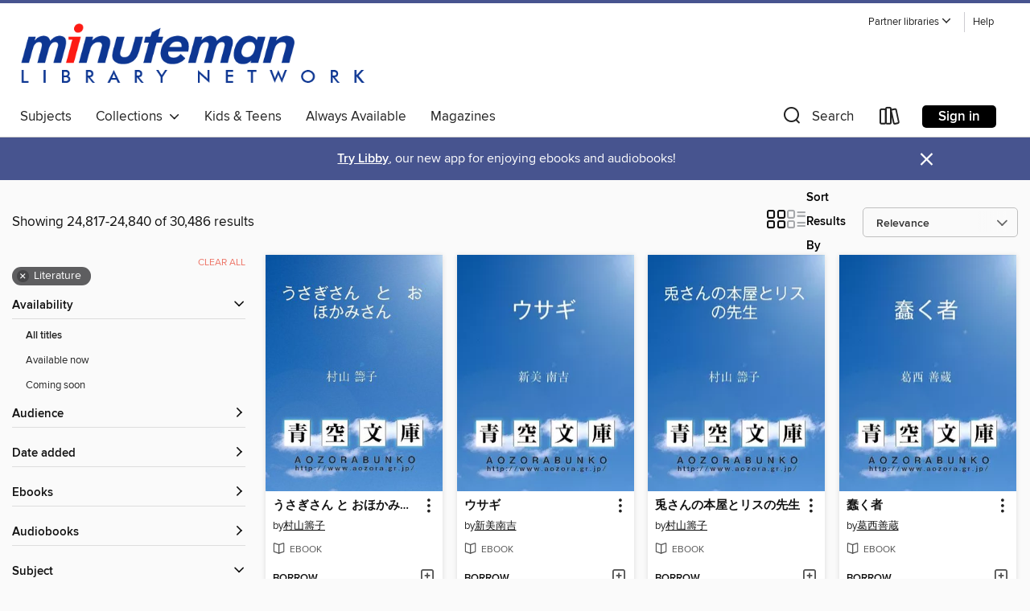

--- FILE ---
content_type: text/html; charset=utf-8
request_url: https://minuteman.overdrive.com/minuteman-waltham/content/search?page=1035&sortBy=relevance&subject=49
body_size: 40459
content:
<!DOCTYPE html>
<html lang="en" dir="ltr" class="no-js">
    <head>
        
    
        
    

    <meta name="twitter:title" property="og:title" content="Minuteman Library Network"/>
    <meta name="twitter:description" property="og:description" content="See search results in the Minuteman Library Network digital collection."/>
    <meta name="twitter:image" property="og:image" content="https://thunder.cdn.overdrive.com/logo-resized/1758?1722604063"/>
    <meta property="og:url" content="/minuteman-waltham/content/search?page=1035&amp;sortBy=relevance&amp;subject=49"/>
    <meta name="twitter:card" content="summary" />
    <meta property="og:site_name" content="Minuteman Library Network" />
    <meta name="twitter:site" content="@OverDriveLibs" />
    <meta property="og:locale" content="en" />
    <meta name="description" content="See search results in the Minuteman Library Network digital collection." />

        <meta http-equiv="X-UA-Compatible" content="IE=edge,chrome=1">
<meta name="viewport" content="width=device-width, initial-scale=1.0 user-scalable=1">





    
        
        
            
        

        <title>Literature - Minuteman Library Network - OverDrive</title>
    


<link rel='shortcut icon' type='image/x-icon' href='https://lightning.od-cdn.com/static/img/favicon.bb86d660d3929b5c0c65389d6a8e8aba.ico' />


    
        <meta name="twitter:title" property="og:title" content="Minuteman Library Network"/>
        <meta name="twitter:description" property="og:description" content="Browse, borrow, and enjoy titles from the Minuteman Library Network digital collection."/>
        <meta name="twitter:image" property="og:image" content="https://thunder.cdn.overdrive.com/logo-resized/1758?1722604063"/>
        <meta property="og:url" content="/minuteman-waltham/content/search?page=1035&amp;sortBy=relevance&amp;subject=49"/>
        <meta name="twitter:card" content="summary" />
        <meta property="og:site_name" content="Minuteman Library Network" />
        <meta name="twitter:site" content="@OverDriveLibs" />
        <meta property="og:locale" content="en" />
        
    
<!-- iOS smart app banner -->
    <meta name="apple-itunes-app" content="app-id=1076402606" />
    <!-- Google Play app banner -->
    <link rel="manifest" href="https://lightning.od-cdn.com/static/manifest.ed71e3d923d287cd1dce64ae0d3cc8b8.json">
    <meta name="google-play-app" content="app-id=com.overdrive.mobile.android.libby" />
    <!-- Windows Store app banner -->
    <meta name="msApplication-ID" content="2FA138F6.LibbybyOverDrive" />
    <meta name="msApplication-PackageFamilyName" content="2FA138F6.LibbybyOverDrive_daecb9042jmvt" />


        <link rel="stylesheet" type="text/css" href="https://lightning.od-cdn.com/static/vendor.bundle.min.5eabf64aeb625aca9acda7ccc8bb0256.css" onerror="cdnError(this)" />
        <link rel="stylesheet" type="text/css" href="https://lightning.od-cdn.com/static/app.bundle.min.4745c796acbdf898c17680b64a0334c9.css" onerror="cdnError(this)" />
        <link rel='shortcut icon' type='image/x-icon' href='https://lightning.od-cdn.com/static/img/favicon.bb86d660d3929b5c0c65389d6a8e8aba.ico' />

        
    <link rel="stylesheet" type="text/css" href="https://lightning.od-cdn.com/static/faceted-media.min.4cf2f9699e20c37ba2839a67bcf88d4d.css" />


        

<link rel="stylesheet" type="text/css" href="/assets/v3/css/45b2cd3100fbdebbdb6e3d5fa7e06ec7/colors.css?primary=%237680af&primaryR=118&primaryG=128&primaryB=175&primaryFontColor=%23fff&secondary=%2347548f&secondaryR=71&secondaryG=84&secondaryB=143&secondaryFontColor=%23fff&bannerIsSecondaryColor=false&defaultColor=%23222">

        <script>
    window.OverDrive = window.OverDrive || {};
    window.OverDrive.colors = {};
    window.OverDrive.colors.primary = "#7680af";
    window.OverDrive.colors.secondary = "#47548f";
    window.OverDrive.tenant = 410;
    window.OverDrive.libraryName = "Minuteman Library Network";
    window.OverDrive.advantageKey = "minuteman-waltham";
    window.OverDrive.libraryKey = "minuteman-waltham";
    window.OverDrive.accountIds = [-1,10];
    window.OverDrive.parentAccountKey = "minuteman";
    window.OverDrive.allFeatures = "";
    window.OverDrive.libraryConfigurations = {"autocomplete":{"enabled":true},"content-holds":{"enabled":true},"getACard":{"enabled":false},"backToMainCollectionLink":{"enabled":true},"promoteLibby":{"enabled":true},"switchToLibby":{"enabled":true},"disableOdAppAccess":{"enabled":true},"bannerIsSecondaryColor":{"enabled":false},"lexileScores":{"enabled":true},"atosLevels":{"enabled":true},"gradeLevels":{"enabled":true},"interestLevels":{"enabled":true},"readingHistory":{"enabled":true},"reciprocalLending":{"enabled":true},"OzoneAuthentication":{"enabled":true},"Notifications":{"enabled":true},"kindleFooter":{"enabled":true},"kindleNav":{"enabled":true},"kindleLoanFormatLimit":{"enabled":true},"kindleSearchOffer":{"enabled":true},"kindleLoanOffer":{"enabled":true},"sampleOnlyMode":{},"luckyDayMenuLink":{"enabled":true},"disableWishlist":{"enabled":false},"simplifiedNavigationBar":{"enabled":false},"geo-idc":{"enabled":false},"libby-footer-promo":{"enabled":false}};
    window.OverDrive.mediaItems = {"2086772":{"reserveId":"e9bf01b8-1fef-4a72-a22d-1a963d79278a","subjects":[{"id":"26","name":"Fiction"},{"id":"49","name":"Literature"}],"bisacCodes":["FIC000000"],"bisac":[{"code":"FIC000000","description":"Fiction / General"}],"levels":[],"creators":[{"id":907260,"name":"マクラウド フィオナ","role":"Other","sortName":"フィオナ, マクラウド"},{"id":907261,"name":"松村みね子","role":"Other","sortName":"松村みね子"}],"languages":[{"id":"ja","name":"Japanese"}],"isBundledChild":false,"ratings":{"maturityLevel":{"id":"generalcontent","name":"General content"},"naughtyScore":{"id":"GeneralContent","name":"General content"}},"constraints":{"isDisneyEulaRequired":false},"reviewCounts":{"premium":0,"publisherSupplier":0},"isAvailable":true,"isPreReleaseTitle":false,"estimatedReleaseDate":"2015-01-06T05:00:00Z","publisher":{"id":"96363","name":"青空文庫"},"subtitle":"本編","description":"[文字遣い種別]新字新仮名[底本]かなしき女王 ケルト幻想作品集[出版社]ちくま文庫、筑摩書房[初版発行日]2005(平成17)年11月10日","holdsCount":0,"isFastlane":false,"availabilityType":"always","isRecommendableToLibrary":true,"isOwned":true,"isHoldable":true,"isAdvantageFiltered":false,"visitorEligible":false,"juvenileEligible":false,"youngAdultEligible":false,"contentAccessLevels":0,"classifications":{},"type":{"id":"ebook","name":"eBook"},"covers":{"cover150Wide":{"href":"https://img3.od-cdn.com/ImageType-150/6153-1/E9B/F01/B8/{E9BF01B8-1FEF-4A72-A22D-1A963D79278A}Img150.jpg","height":200,"width":150,"primaryColor":{"hex":"#0753A1","rgb":{"red":7,"green":83,"blue":161}},"isPlaceholderImage":false},"cover300Wide":{"href":"https://img1.od-cdn.com/ImageType-400/6153-1/E9B/F01/B8/{E9BF01B8-1FEF-4A72-A22D-1A963D79278A}Img400.jpg","height":400,"width":300,"primaryColor":{"hex":"#0652A0","rgb":{"red":6,"green":82,"blue":160}},"isPlaceholderImage":false},"cover510Wide":{"href":"https://img1.od-cdn.com/ImageType-100/6153-1/{E9BF01B8-1FEF-4A72-A22D-1A963D79278A}Img100.jpg","height":680,"width":510,"primaryColor":{"hex":"#05519F","rgb":{"red":5,"green":81,"blue":159}},"isPlaceholderImage":false}},"id":"2086772","firstCreatorName":"マクラウド フィオナ","firstCreatorId":907260,"firstCreatorSortName":"フィオナ, マクラウド","title":"魚と蠅の祝日","sortTitle":"魚と蠅の祝日 本編","starRating":5,"starRatingCount":1,"publishDate":"2015-01-06T00:00:00Z","publishDateText":"01/06/2015","formats":[{"identifiers":[{"type":"UPC","value":"00002pix000000cl0"},{"type":"PublisherCatalogNumber","value":"00002pix000000cl0"}],"rights":[],"onSaleDateUtc":"2015-01-06T05:00:00+00:00","hasAudioSynchronizedText":false,"isBundleParent":false,"bundledContent":[],"fulfillmentType":"media-do","id":"ebook-media-do","name":"MediaDo eBook"}],"publisherAccount":{"id":"26834","name":"Aozora-Bunko"}},"2086773":{"reserveId":"61a502de-67f6-4026-9844-e8265c039fb4","subjects":[{"id":"26","name":"Fiction"},{"id":"49","name":"Literature"}],"bisacCodes":["FIC000000"],"bisac":[{"code":"FIC000000","description":"Fiction / General"}],"levels":[],"creators":[{"id":812835,"name":"小川未明","role":"Other","sortName":"小川未明"}],"languages":[{"id":"ja","name":"Japanese"}],"isBundledChild":false,"ratings":{"maturityLevel":{"id":"generalcontent","name":"General content"},"naughtyScore":{"id":"GeneralContent","name":"General content"}},"constraints":{"isDisneyEulaRequired":false},"reviewCounts":{"premium":0,"publisherSupplier":0},"isAvailable":true,"isPreReleaseTitle":false,"estimatedReleaseDate":"2015-01-06T05:00:00Z","publisher":{"id":"96363","name":"青空文庫"},"subtitle":"本編","description":"[文字遣い種別]新字新仮名[底本]定本小川未明童話全集 4[出版社]講談社[初版発行日]1977(昭和52)年2月10日","holdsCount":0,"isFastlane":false,"availabilityType":"always","isRecommendableToLibrary":true,"isOwned":true,"isHoldable":true,"isAdvantageFiltered":false,"visitorEligible":false,"juvenileEligible":false,"youngAdultEligible":false,"contentAccessLevels":0,"classifications":{},"type":{"id":"ebook","name":"eBook"},"covers":{"cover150Wide":{"href":"https://img3.od-cdn.com/ImageType-150/6153-1/61A/502/DE/{61A502DE-67F6-4026-9844-E8265C039FB4}Img150.jpg","height":200,"width":150,"primaryColor":{"hex":"#0753A1","rgb":{"red":7,"green":83,"blue":161}},"isPlaceholderImage":false},"cover300Wide":{"href":"https://img2.od-cdn.com/ImageType-400/6153-1/61A/502/DE/{61A502DE-67F6-4026-9844-E8265C039FB4}Img400.jpg","height":400,"width":300,"primaryColor":{"hex":"#0652A0","rgb":{"red":6,"green":82,"blue":160}},"isPlaceholderImage":false},"cover510Wide":{"href":"https://img2.od-cdn.com/ImageType-100/6153-1/{61A502DE-67F6-4026-9844-E8265C039FB4}Img100.jpg","height":680,"width":510,"primaryColor":{"hex":"#05519F","rgb":{"red":5,"green":81,"blue":159}},"isPlaceholderImage":false}},"id":"2086773","firstCreatorName":"小川未明","firstCreatorId":812835,"firstCreatorSortName":"小川未明","title":"魚と白鳥","sortTitle":"魚と白鳥 本編","publishDate":"2015-01-06T00:00:00Z","publishDateText":"01/06/2015","formats":[{"identifiers":[{"type":"UPC","value":"00002qg5000000cl0"},{"type":"PublisherCatalogNumber","value":"00002qg5000000cl0"}],"rights":[],"onSaleDateUtc":"2015-01-06T05:00:00+00:00","hasAudioSynchronizedText":false,"isBundleParent":false,"bundledContent":[],"fulfillmentType":"media-do","id":"ebook-media-do","name":"MediaDo eBook"}],"publisherAccount":{"id":"26834","name":"Aozora-Bunko"}},"2086774":{"reserveId":"36fe1c24-aa2d-4b0d-b011-09baa2f1dbfe","subjects":[{"id":"26","name":"Fiction"},{"id":"49","name":"Literature"}],"bisacCodes":["FIC000000"],"bisac":[{"code":"FIC000000","description":"Fiction / General"}],"levels":[],"creators":[{"id":907149,"name":"横光利一","role":"Other","sortName":"横光利一"}],"languages":[{"id":"ja","name":"Japanese"}],"isBundledChild":false,"ratings":{"maturityLevel":{"id":"generalcontent","name":"General content"},"naughtyScore":{"id":"GeneralContent","name":"General content"}},"constraints":{"isDisneyEulaRequired":false},"reviewCounts":{"premium":0,"publisherSupplier":0},"isAvailable":true,"isPreReleaseTitle":false,"estimatedReleaseDate":"2015-01-06T05:00:00Z","publisher":{"id":"96363","name":"青空文庫"},"subtitle":"本編","description":"[文字遣い種別]新字新仮名[底本]日本の名随筆2 鳥[出版社]作品社[初版発行日]1983(昭和58)年4月25日","holdsCount":0,"isFastlane":false,"availabilityType":"always","isRecommendableToLibrary":true,"isOwned":true,"isHoldable":true,"isAdvantageFiltered":false,"visitorEligible":false,"juvenileEligible":false,"youngAdultEligible":false,"contentAccessLevels":0,"classifications":{},"type":{"id":"ebook","name":"eBook"},"covers":{"cover150Wide":{"href":"https://img3.od-cdn.com/ImageType-150/6153-1/36F/E1C/24/{36FE1C24-AA2D-4B0D-B011-09BAA2F1DBFE}Img150.jpg","height":200,"width":150,"primaryColor":{"hex":"#0753A1","rgb":{"red":7,"green":83,"blue":161}},"isPlaceholderImage":false},"cover300Wide":{"href":"https://img1.od-cdn.com/ImageType-400/6153-1/36F/E1C/24/{36FE1C24-AA2D-4B0D-B011-09BAA2F1DBFE}Img400.jpg","height":400,"width":300,"primaryColor":{"hex":"#0652A0","rgb":{"red":6,"green":82,"blue":160}},"isPlaceholderImage":false},"cover510Wide":{"href":"https://img3.od-cdn.com/ImageType-100/6153-1/{36FE1C24-AA2D-4B0D-B011-09BAA2F1DBFE}Img100.jpg","height":680,"width":510,"primaryColor":{"hex":"#05519F","rgb":{"red":5,"green":81,"blue":159}},"isPlaceholderImage":false}},"id":"2086774","firstCreatorName":"横光利一","firstCreatorId":907149,"firstCreatorSortName":"横光利一","title":"鵜飼","sortTitle":"鵜飼 本編","publishDate":"2015-01-06T00:00:00Z","publishDateText":"01/06/2015","formats":[{"identifiers":[{"type":"UPC","value":"00002ix5000000cl0"},{"type":"PublisherCatalogNumber","value":"00002ix5000000cl0"}],"rights":[],"onSaleDateUtc":"2015-01-06T05:00:00+00:00","hasAudioSynchronizedText":false,"isBundleParent":false,"bundledContent":[],"fulfillmentType":"media-do","id":"ebook-media-do","name":"MediaDo eBook"}],"publisherAccount":{"id":"26834","name":"Aozora-Bunko"}},"2086775":{"reserveId":"a1e4b8c8-e7c3-4544-9b68-fc120ca0f1e0","subjects":[{"id":"26","name":"Fiction"},{"id":"49","name":"Literature"}],"bisacCodes":["FIC000000"],"bisac":[{"code":"FIC000000","description":"Fiction / General"}],"levels":[],"creators":[{"id":907061,"name":"田中貢太郎","role":"Other","sortName":"田中貢太郎"}],"languages":[{"id":"ja","name":"Japanese"}],"isBundledChild":false,"ratings":{"maturityLevel":{"id":"generalcontent","name":"General content"},"naughtyScore":{"id":"GeneralContent","name":"General content"}},"constraints":{"isDisneyEulaRequired":false},"reviewCounts":{"premium":0,"publisherSupplier":0},"isAvailable":true,"isPreReleaseTitle":false,"estimatedReleaseDate":"2015-01-06T05:00:00Z","publisher":{"id":"96363","name":"青空文庫"},"subtitle":"本編","description":"[文字遣い種別]新字新仮名[底本]日本怪談大全 第二巻 幽霊の館[出版社]国書刊行会[初版発行日]1995(平成7)年8月2日","holdsCount":0,"isFastlane":false,"availabilityType":"always","isRecommendableToLibrary":true,"isOwned":true,"isHoldable":true,"isAdvantageFiltered":false,"visitorEligible":false,"juvenileEligible":false,"youngAdultEligible":false,"contentAccessLevels":0,"classifications":{},"type":{"id":"ebook","name":"eBook"},"covers":{"cover150Wide":{"href":"https://img2.od-cdn.com/ImageType-150/6153-1/A1E/4B8/C8/{A1E4B8C8-E7C3-4544-9B68-FC120CA0F1E0}Img150.jpg","height":200,"width":150,"primaryColor":{"hex":"#0753A1","rgb":{"red":7,"green":83,"blue":161}},"isPlaceholderImage":false},"cover300Wide":{"href":"https://img3.od-cdn.com/ImageType-400/6153-1/A1E/4B8/C8/{A1E4B8C8-E7C3-4544-9B68-FC120CA0F1E0}Img400.jpg","height":400,"width":300,"primaryColor":{"hex":"#0652A0","rgb":{"red":6,"green":82,"blue":160}},"isPlaceholderImage":false},"cover510Wide":{"href":"https://img1.od-cdn.com/ImageType-100/6153-1/{A1E4B8C8-E7C3-4544-9B68-FC120CA0F1E0}Img100.jpg","height":680,"width":510,"primaryColor":{"hex":"#05519F","rgb":{"red":5,"green":81,"blue":159}},"isPlaceholderImage":false}},"id":"2086775","firstCreatorName":"田中貢太郎","firstCreatorId":907061,"firstCreatorSortName":"田中貢太郎","title":"宇賀長者物語","sortTitle":"宇賀長者物語 本編","publishDate":"2015-01-06T00:00:00Z","publishDateText":"01/06/2015","formats":[{"identifiers":[{"type":"UPC","value":"00002q7a000000cl0"},{"type":"PublisherCatalogNumber","value":"00002q7a000000cl0"}],"rights":[],"onSaleDateUtc":"2015-01-06T05:00:00+00:00","hasAudioSynchronizedText":false,"isBundleParent":false,"bundledContent":[],"fulfillmentType":"media-do","id":"ebook-media-do","name":"MediaDo eBook"}],"publisherAccount":{"id":"26834","name":"Aozora-Bunko"}},"2086776":{"reserveId":"b4b89b22-ef0e-4f2a-b931-6af680a77a77","subjects":[{"id":"26","name":"Fiction"},{"id":"49","name":"Literature"}],"bisacCodes":["FIC000000"],"bisac":[{"code":"FIC000000","description":"Fiction / General"}],"levels":[],"creators":[{"id":812569,"name":"海野十三","role":"Other","sortName":"海野十三"}],"languages":[{"id":"ja","name":"Japanese"}],"isBundledChild":false,"ratings":{"maturityLevel":{"id":"generalcontent","name":"General content"},"naughtyScore":{"id":"GeneralContent","name":"General content"}},"constraints":{"isDisneyEulaRequired":false},"reviewCounts":{"premium":0,"publisherSupplier":0},"isAvailable":true,"isPreReleaseTitle":false,"estimatedReleaseDate":"2015-01-06T05:00:00Z","publisher":{"id":"96363","name":"青空文庫"},"subtitle":"本編","description":"[文字遣い種別]新字新仮名[底本]海野十三全集 第5巻 浮かぶ飛行島[出版社]三一書房[初版発行日]1989(平成元)年4月15日","holdsCount":0,"isFastlane":false,"availabilityType":"always","isRecommendableToLibrary":true,"isOwned":true,"isHoldable":true,"isAdvantageFiltered":false,"visitorEligible":false,"juvenileEligible":false,"youngAdultEligible":false,"contentAccessLevels":0,"classifications":{},"type":{"id":"ebook","name":"eBook"},"covers":{"cover150Wide":{"href":"https://img1.od-cdn.com/ImageType-150/6153-1/B4B/89B/22/{B4B89B22-EF0E-4F2A-B931-6AF680A77A77}Img150.jpg","height":200,"width":150,"primaryColor":{"hex":"#0753A1","rgb":{"red":7,"green":83,"blue":161}},"isPlaceholderImage":false},"cover300Wide":{"href":"https://img3.od-cdn.com/ImageType-400/6153-1/B4B/89B/22/{B4B89B22-EF0E-4F2A-B931-6AF680A77A77}Img400.jpg","height":400,"width":300,"primaryColor":{"hex":"#0652A0","rgb":{"red":6,"green":82,"blue":160}},"isPlaceholderImage":false},"cover510Wide":{"href":"https://img3.od-cdn.com/ImageType-100/6153-1/{B4B89B22-EF0E-4F2A-B931-6AF680A77A77}Img100.jpg","height":680,"width":510,"primaryColor":{"hex":"#05519F","rgb":{"red":5,"green":81,"blue":159}},"isPlaceholderImage":false}},"id":"2086776","firstCreatorName":"海野十三","firstCreatorId":812569,"firstCreatorSortName":"海野十三","title":"浮かぶ飛行島","sortTitle":"浮かぶ飛行島 本編","publishDate":"2015-01-06T00:00:00Z","publishDateText":"01/06/2015","formats":[{"identifiers":[{"type":"UPC","value":"00002keu000000cl0"},{"type":"PublisherCatalogNumber","value":"00002keu000000cl0"}],"rights":[],"onSaleDateUtc":"2015-01-06T05:00:00+00:00","hasAudioSynchronizedText":false,"isBundleParent":false,"bundledContent":[],"fulfillmentType":"media-do","id":"ebook-media-do","name":"MediaDo eBook"}],"publisherAccount":{"id":"26834","name":"Aozora-Bunko"}},"2086777":{"reserveId":"a3f215ec-35b9-4356-b49b-56a5d0426727","subjects":[{"id":"26","name":"Fiction"},{"id":"49","name":"Literature"}],"bisacCodes":["FIC000000"],"bisac":[{"code":"FIC000000","description":"Fiction / General"}],"levels":[],"creators":[{"id":907141,"name":"二葉亭四迷","role":"Other","sortName":"二葉亭四迷"}],"languages":[{"id":"ja","name":"Japanese"}],"isBundledChild":false,"ratings":{"maturityLevel":{"id":"generalcontent","name":"General content"},"naughtyScore":{"id":"GeneralContent","name":"General content"}},"constraints":{"isDisneyEulaRequired":false},"reviewCounts":{"premium":0,"publisherSupplier":0},"isAvailable":true,"isPreReleaseTitle":false,"estimatedReleaseDate":"2015-01-06T05:00:00Z","publisher":{"id":"96363","name":"青空文庫"},"subtitle":"本編","description":"｢浮雲 (二葉亭四迷)｣[文字遣い種別]新字新仮名[底本]浮雲[出版社]新潮文庫、新潮社[初版発行日]1951(昭和26)年12月15日","holdsCount":0,"isFastlane":false,"availabilityType":"always","isRecommendableToLibrary":true,"isOwned":true,"isHoldable":true,"isAdvantageFiltered":false,"visitorEligible":false,"juvenileEligible":false,"youngAdultEligible":false,"contentAccessLevels":0,"classifications":{},"type":{"id":"ebook","name":"eBook"},"covers":{"cover150Wide":{"href":"https://img1.od-cdn.com/ImageType-150/6153-1/A3F/215/EC/{A3F215EC-35B9-4356-B49B-56A5D0426727}Img150.jpg","height":200,"width":150,"primaryColor":{"hex":"#0753A1","rgb":{"red":7,"green":83,"blue":161}},"isPlaceholderImage":false},"cover300Wide":{"href":"https://img1.od-cdn.com/ImageType-400/6153-1/A3F/215/EC/{A3F215EC-35B9-4356-B49B-56A5D0426727}Img400.jpg","height":400,"width":300,"primaryColor":{"hex":"#0652A0","rgb":{"red":6,"green":82,"blue":160}},"isPlaceholderImage":false},"cover510Wide":{"href":"https://img1.od-cdn.com/ImageType-100/6153-1/{A3F215EC-35B9-4356-B49B-56A5D0426727}Img100.jpg","height":680,"width":510,"primaryColor":{"hex":"#05519F","rgb":{"red":5,"green":81,"blue":159}},"isPlaceholderImage":false}},"id":"2086777","firstCreatorName":"二葉亭四迷","firstCreatorId":907141,"firstCreatorSortName":"二葉亭四迷","title":"浮雲","sortTitle":"浮雲 本編","starRating":5,"starRatingCount":2,"publishDate":"2015-01-06T00:00:00Z","publishDateText":"01/06/2015","formats":[{"identifiers":[{"type":"UPC","value":"00002jc9000000cl0"},{"type":"PublisherCatalogNumber","value":"00002jc9000000cl0"}],"rights":[],"onSaleDateUtc":"2015-01-06T05:00:00+00:00","hasAudioSynchronizedText":false,"isBundleParent":false,"bundledContent":[],"fulfillmentType":"media-do","id":"ebook-media-do","name":"MediaDo eBook"}],"publisherAccount":{"id":"26834","name":"Aozora-Bunko"}},"2086778":{"reserveId":"18d57cec-d488-45d5-bff3-ddf05ca45dd6","subjects":[{"id":"26","name":"Fiction"},{"id":"49","name":"Literature"}],"bisacCodes":["FIC000000"],"bisac":[{"code":"FIC000000","description":"Fiction / General"}],"levels":[],"creators":[{"id":907088,"name":"萩原朔太郎","role":"Other","sortName":"萩原朔太郎"}],"languages":[{"id":"ja","name":"Japanese"}],"isBundledChild":false,"ratings":{"maturityLevel":{"id":"generalcontent","name":"General content"},"naughtyScore":{"id":"GeneralContent","name":"General content"}},"constraints":{"isDisneyEulaRequired":false},"reviewCounts":{"premium":0,"publisherSupplier":0},"isAvailable":true,"isPreReleaseTitle":false,"estimatedReleaseDate":"2015-01-06T05:00:00Z","publisher":{"id":"96363","name":"青空文庫"},"subtitle":"本編","description":"この電子書籍ファイルは青空文庫のデータをもとに制作しております。","holdsCount":0,"isFastlane":false,"availabilityType":"always","isRecommendableToLibrary":true,"isOwned":true,"isHoldable":true,"isAdvantageFiltered":false,"visitorEligible":false,"juvenileEligible":false,"youngAdultEligible":false,"contentAccessLevels":0,"classifications":{},"type":{"id":"ebook","name":"eBook"},"covers":{"cover150Wide":{"href":"https://img1.od-cdn.com/ImageType-150/6153-1/18D/57C/EC/{18D57CEC-D488-45D5-BFF3-DDF05CA45DD6}Img150.jpg","height":200,"width":150,"primaryColor":{"hex":"#0753A1","rgb":{"red":7,"green":83,"blue":161}},"isPlaceholderImage":false},"cover300Wide":{"href":"https://img3.od-cdn.com/ImageType-400/6153-1/18D/57C/EC/{18D57CEC-D488-45D5-BFF3-DDF05CA45DD6}Img400.jpg","height":400,"width":300,"primaryColor":{"hex":"#0652A0","rgb":{"red":6,"green":82,"blue":160}},"isPlaceholderImage":false},"cover510Wide":{"href":"https://img2.od-cdn.com/ImageType-100/6153-1/{18D57CEC-D488-45D5-BFF3-DDF05CA45DD6}Img100.jpg","height":680,"width":510,"primaryColor":{"hex":"#05519F","rgb":{"red":5,"green":81,"blue":159}},"isPlaceholderImage":false}},"id":"2086778","firstCreatorName":"萩原朔太郎","firstCreatorId":907088,"firstCreatorSortName":"萩原朔太郎","title":"浮名","sortTitle":"浮名 本編","publishDate":"2015-01-06T00:00:00Z","publishDateText":"01/06/2015","formats":[{"identifiers":[{"type":"UPC","value":"00002qw9000000cl0"},{"type":"PublisherCatalogNumber","value":"00002qw9000000cl0"}],"rights":[],"onSaleDateUtc":"2015-01-06T05:00:00+00:00","hasAudioSynchronizedText":false,"isBundleParent":false,"bundledContent":[],"fulfillmentType":"media-do","id":"ebook-media-do","name":"MediaDo eBook"}],"publisherAccount":{"id":"26834","name":"Aozora-Bunko"}},"2086779":{"reserveId":"06e848d8-d8ad-4dd5-8de7-3a1b29aae9f7","subjects":[{"id":"26","name":"Fiction"},{"id":"49","name":"Literature"}],"bisacCodes":["FIC000000"],"bisac":[{"code":"FIC000000","description":"Fiction / General"}],"levels":[],"creators":[{"id":907058,"name":"上村松園","role":"Other","sortName":"上村松園"}],"languages":[{"id":"ja","name":"Japanese"}],"isBundledChild":false,"ratings":{"maturityLevel":{"id":"generalcontent","name":"General content"},"naughtyScore":{"id":"GeneralContent","name":"General content"}},"constraints":{"isDisneyEulaRequired":false},"reviewCounts":{"premium":0,"publisherSupplier":0},"isAvailable":true,"isPreReleaseTitle":false,"estimatedReleaseDate":"2015-01-06T05:00:00Z","publisher":{"id":"96363","name":"青空文庫"},"subtitle":"本編","description":"[文字遣い種別]新字新仮名[底本]青眉抄･青眉抄拾遺[出版社]講談社[初版発行日]1976(昭和51)年11月10日","holdsCount":0,"isFastlane":false,"availabilityType":"always","isRecommendableToLibrary":true,"isOwned":true,"isHoldable":true,"isAdvantageFiltered":false,"visitorEligible":false,"juvenileEligible":false,"youngAdultEligible":false,"contentAccessLevels":0,"classifications":{},"type":{"id":"ebook","name":"eBook"},"covers":{"cover150Wide":{"href":"https://img2.od-cdn.com/ImageType-150/6153-1/06E/848/D8/{06E848D8-D8AD-4DD5-8DE7-3A1B29AAE9F7}Img150.jpg","height":200,"width":150,"primaryColor":{"hex":"#0753A1","rgb":{"red":7,"green":83,"blue":161}},"isPlaceholderImage":false},"cover300Wide":{"href":"https://img2.od-cdn.com/ImageType-400/6153-1/06E/848/D8/{06E848D8-D8AD-4DD5-8DE7-3A1B29AAE9F7}Img400.jpg","height":400,"width":300,"primaryColor":{"hex":"#0652A0","rgb":{"red":6,"green":82,"blue":160}},"isPlaceholderImage":false},"cover510Wide":{"href":"https://img1.od-cdn.com/ImageType-100/6153-1/{06E848D8-D8AD-4DD5-8DE7-3A1B29AAE9F7}Img100.jpg","height":680,"width":510,"primaryColor":{"hex":"#05519F","rgb":{"red":5,"green":81,"blue":159}},"isPlaceholderImage":false}},"id":"2086779","firstCreatorName":"上村松園","firstCreatorId":907058,"firstCreatorSortName":"上村松園","title":"浮世絵画家の肉筆 ——花は霞を透してひとしおの風情があるもの——","sortTitle":"浮世絵画家の肉筆 &8212;&8212;花は霞を透してひとしおの風情があるもの&8212;&8212; 本編","publishDate":"2015-01-06T00:00:00Z","publishDateText":"01/06/2015","formats":[{"identifiers":[{"type":"UPC","value":"00002ooa000000cl0"},{"type":"PublisherCatalogNumber","value":"00002ooa000000cl0"}],"rights":[],"onSaleDateUtc":"2015-01-06T05:00:00+00:00","hasAudioSynchronizedText":false,"isBundleParent":false,"bundledContent":[],"fulfillmentType":"media-do","id":"ebook-media-do","name":"MediaDo eBook"}],"publisherAccount":{"id":"26834","name":"Aozora-Bunko"}},"2086780":{"reserveId":"de25ba45-3265-4ee9-9089-6c2f0504a6bd","subjects":[{"id":"26","name":"Fiction"},{"id":"49","name":"Literature"}],"bisacCodes":["FIC000000"],"bisac":[{"code":"FIC000000","description":"Fiction / General"}],"levels":[],"creators":[{"id":907068,"name":"寺田寅彦","role":"Other","sortName":"寺田寅彦"}],"languages":[{"id":"ja","name":"Japanese"}],"isBundledChild":false,"ratings":{"maturityLevel":{"id":"generalcontent","name":"General content"},"naughtyScore":{"id":"GeneralContent","name":"General content"}},"constraints":{"isDisneyEulaRequired":false},"reviewCounts":{"premium":0,"publisherSupplier":0},"isAvailable":true,"isPreReleaseTitle":false,"estimatedReleaseDate":"2015-01-06T05:00:00Z","publisher":{"id":"96363","name":"青空文庫"},"subtitle":"本編","description":"[文字遣い種別]新字新仮名[底本]寺田寅彦随筆集 第二巻[出版社]岩波文庫、岩波書店[初版発行日]1947(昭和22)年9月10日、1964(昭和39)年1月16日第22刷改版","holdsCount":0,"isFastlane":false,"availabilityType":"always","isRecommendableToLibrary":true,"isOwned":true,"isHoldable":true,"isAdvantageFiltered":false,"visitorEligible":false,"juvenileEligible":false,"youngAdultEligible":false,"contentAccessLevels":0,"classifications":{},"type":{"id":"ebook","name":"eBook"},"covers":{"cover150Wide":{"href":"https://img1.od-cdn.com/ImageType-150/6153-1/DE2/5BA/45/{DE25BA45-3265-4EE9-9089-6C2F0504A6BD}Img150.jpg","height":200,"width":150,"primaryColor":{"hex":"#0753A1","rgb":{"red":7,"green":83,"blue":161}},"isPlaceholderImage":false},"cover300Wide":{"href":"https://img3.od-cdn.com/ImageType-400/6153-1/DE2/5BA/45/{DE25BA45-3265-4EE9-9089-6C2F0504A6BD}Img400.jpg","height":400,"width":300,"primaryColor":{"hex":"#0652A0","rgb":{"red":6,"green":82,"blue":160}},"isPlaceholderImage":false},"cover510Wide":{"href":"https://img3.od-cdn.com/ImageType-100/6153-1/{DE25BA45-3265-4EE9-9089-6C2F0504A6BD}Img100.jpg","height":680,"width":510,"primaryColor":{"hex":"#05519F","rgb":{"red":5,"green":81,"blue":159}},"isPlaceholderImage":false}},"id":"2086780","firstCreatorName":"寺田寅彦","firstCreatorId":907068,"firstCreatorSortName":"寺田寅彦","title":"浮世絵の曲線","sortTitle":"浮世絵の曲線 本編","publishDate":"2015-01-06T00:00:00Z","publishDateText":"01/06/2015","formats":[{"identifiers":[{"type":"UPC","value":"00002jn7000000cl0"},{"type":"PublisherCatalogNumber","value":"00002jn7000000cl0"}],"rights":[],"onSaleDateUtc":"2015-01-06T05:00:00+00:00","hasAudioSynchronizedText":false,"isBundleParent":false,"bundledContent":[],"fulfillmentType":"media-do","id":"ebook-media-do","name":"MediaDo eBook"}],"publisherAccount":{"id":"26834","name":"Aozora-Bunko"}},"2086781":{"reserveId":"72e8729b-b983-46ed-8033-697c9c42b597","subjects":[{"id":"26","name":"Fiction"},{"id":"49","name":"Literature"}],"bisacCodes":["FIC000000"],"bisac":[{"code":"FIC000000","description":"Fiction / General"}],"levels":[],"creators":[{"id":907081,"name":"岡本綺堂","role":"Other","sortName":"岡本綺堂"}],"languages":[{"id":"ja","name":"Japanese"}],"isBundledChild":false,"ratings":{"maturityLevel":{"id":"generalcontent","name":"General content"},"naughtyScore":{"id":"GeneralContent","name":"General content"}},"constraints":{"isDisneyEulaRequired":false},"reviewCounts":{"premium":0,"publisherSupplier":0},"isAvailable":true,"isPreReleaseTitle":false,"estimatedReleaseDate":"2015-01-06T05:00:00Z","publisher":{"id":"96363","name":"青空文庫"},"subtitle":"本編","description":"これを含む以下の12作品は、底本の｢蜘蛛の夢｣に収録されている。綺堂には、｢小石川の切支丹坂をのぼって、昼でも薄暗いような木立の奧にある｣という青蛙堂で、集まった人が順に怪談を語る｢青蛙堂鬼談｣仕立ての連作がある。｢探偵夜話｣(春陽堂、1927(昭和2)年5月20日)から底本に収録された｢火薬庫｣｢穴｣｢有喜世新聞の話｣、｢古今探偵十話｣(春陽堂、1928(昭和3)年8月5日)からの｢蜘蛛の夢｣｢放し鰻｣｢平造とお鶴｣｢慈悲心鳥｣｢女侠伝｣｢馬妖記｣までは、これに属する。残る｢廿九日の牡丹...","holdsCount":0,"isFastlane":false,"availabilityType":"always","isRecommendableToLibrary":true,"isOwned":true,"isHoldable":true,"isAdvantageFiltered":false,"visitorEligible":false,"juvenileEligible":false,"youngAdultEligible":false,"contentAccessLevels":0,"classifications":{},"type":{"id":"ebook","name":"eBook"},"covers":{"cover150Wide":{"href":"https://img1.od-cdn.com/ImageType-150/6153-1/72E/872/9B/{72E8729B-B983-46ED-8033-697C9C42B597}Img150.jpg","height":200,"width":150,"primaryColor":{"hex":"#0753A1","rgb":{"red":7,"green":83,"blue":161}},"isPlaceholderImage":false},"cover300Wide":{"href":"https://img1.od-cdn.com/ImageType-400/6153-1/72E/872/9B/{72E8729B-B983-46ED-8033-697C9C42B597}Img400.jpg","height":400,"width":300,"primaryColor":{"hex":"#0652A0","rgb":{"red":6,"green":82,"blue":160}},"isPlaceholderImage":false},"cover510Wide":{"href":"https://img1.od-cdn.com/ImageType-100/6153-1/{72E8729B-B983-46ED-8033-697C9C42B597}Img100.jpg","height":680,"width":510,"primaryColor":{"hex":"#05519F","rgb":{"red":5,"green":81,"blue":159}},"isPlaceholderImage":false}},"id":"2086781","firstCreatorName":"岡本綺堂","firstCreatorId":907081,"firstCreatorSortName":"岡本綺堂","title":"有喜世新聞の話","sortTitle":"有喜世新聞の話 本編","publishDate":"2015-01-06T00:00:00Z","publishDateText":"01/06/2015","formats":[{"identifiers":[{"type":"UPC","value":"00002np2000000cl0"},{"type":"PublisherCatalogNumber","value":"00002np2000000cl0"}],"rights":[],"onSaleDateUtc":"2015-01-06T05:00:00+00:00","hasAudioSynchronizedText":false,"isBundleParent":false,"bundledContent":[],"fulfillmentType":"media-do","id":"ebook-media-do","name":"MediaDo eBook"}],"publisherAccount":{"id":"26834","name":"Aozora-Bunko"}},"2086782":{"reserveId":"fdad6283-ec6e-41de-9d05-a775db873a4e","subjects":[{"id":"26","name":"Fiction"},{"id":"49","name":"Literature"}],"bisacCodes":["FIC000000"],"bisac":[{"code":"FIC000000","description":"Fiction / General"}],"levels":[],"creators":[{"id":908679,"name":"池宮城積宝","role":"Other","sortName":"池宮城積宝"}],"languages":[{"id":"ja","name":"Japanese"}],"isBundledChild":false,"ratings":{"maturityLevel":{"id":"generalcontent","name":"General content"},"naughtyScore":{"id":"GeneralContent","name":"General content"}},"constraints":{"isDisneyEulaRequired":false},"reviewCounts":{"premium":0,"publisherSupplier":0},"isAvailable":true,"isPreReleaseTitle":false,"estimatedReleaseDate":"2015-01-06T05:00:00Z","publisher":{"id":"96363","name":"青空文庫"},"subtitle":"本編","description":"1926(大正11)年に雑誌｢解放｣の創作募集に応募、入選した作品。琉球のマイノリティ出身の奥間百歳が巡査という体制(明治政府)側の役人になることでの考え方の変遷、カマルー小という娼婦との交流による心境の変化、そして、結末の自己矛盾への展開などが琉球方言を交えながら描かれている。戦前の沖縄の文学については多くの掲載紙などの資料が沖縄戦で焼失しているため、戦後、その発掘は困難を極めている。中央文壇(東京などに本拠を置いた文壇)へ発表された本作品のようなもの以外は散逸してしまっていることが多く...","holdsCount":0,"isFastlane":false,"availabilityType":"always","isRecommendableToLibrary":true,"isOwned":true,"isHoldable":true,"isAdvantageFiltered":false,"visitorEligible":false,"juvenileEligible":false,"youngAdultEligible":false,"contentAccessLevels":0,"classifications":{},"type":{"id":"ebook","name":"eBook"},"covers":{"cover150Wide":{"href":"https://img2.od-cdn.com/ImageType-150/6153-1/FDA/D62/83/{FDAD6283-EC6E-41DE-9D05-A775DB873A4E}Img150.jpg","height":200,"width":150,"primaryColor":{"hex":"#0753A1","rgb":{"red":7,"green":83,"blue":161}},"isPlaceholderImage":false},"cover300Wide":{"href":"https://img1.od-cdn.com/ImageType-400/6153-1/FDA/D62/83/{FDAD6283-EC6E-41DE-9D05-A775DB873A4E}Img400.jpg","height":400,"width":300,"primaryColor":{"hex":"#0652A0","rgb":{"red":6,"green":82,"blue":160}},"isPlaceholderImage":false},"cover510Wide":{"href":"https://img3.od-cdn.com/ImageType-100/6153-1/{FDAD6283-EC6E-41DE-9D05-A775DB873A4E}Img100.jpg","height":680,"width":510,"primaryColor":{"hex":"#05519F","rgb":{"red":5,"green":81,"blue":159}},"isPlaceholderImage":false}},"id":"2086782","firstCreatorName":"池宮城積宝","firstCreatorId":908679,"firstCreatorSortName":"池宮城積宝","title":"奥間巡査","sortTitle":"奥間巡査 本編","publishDate":"2015-01-06T00:00:00Z","publishDateText":"01/06/2015","formats":[{"identifiers":[{"type":"UPC","value":"00002jss000000cl0"},{"type":"PublisherCatalogNumber","value":"00002jss000000cl0"}],"rights":[],"onSaleDateUtc":"2015-01-06T05:00:00+00:00","hasAudioSynchronizedText":false,"isBundleParent":false,"bundledContent":[],"fulfillmentType":"media-do","id":"ebook-media-do","name":"MediaDo eBook"}],"publisherAccount":{"id":"26834","name":"Aozora-Bunko"}},"2086783":{"reserveId":"10f74b81-2a4d-4743-aea1-54f0b0e64f2b","subjects":[{"id":"26","name":"Fiction"},{"id":"49","name":"Literature"}],"bisacCodes":["FIC000000"],"bisac":[{"code":"FIC000000","description":"Fiction / General"}],"levels":[],"creators":[{"id":907111,"name":"原民喜","role":"Other","sortName":"原民喜"}],"languages":[{"id":"ja","name":"Japanese"}],"isBundledChild":false,"ratings":{"maturityLevel":{"id":"generalcontent","name":"General content"},"naughtyScore":{"id":"GeneralContent","name":"General content"}},"constraints":{"isDisneyEulaRequired":false},"reviewCounts":{"premium":0,"publisherSupplier":0},"isAvailable":true,"isPreReleaseTitle":false,"estimatedReleaseDate":"2015-01-06T05:00:00Z","publisher":{"id":"96363","name":"青空文庫"},"subtitle":"本編","description":"[文字遣い種別]新字新仮名[底本]原民喜戦後全小説下[出版社]講談社文芸文庫、講談社[初版発行日]1995(平成7)年8月10日","holdsCount":0,"isFastlane":false,"availabilityType":"always","isRecommendableToLibrary":true,"isOwned":true,"isHoldable":true,"isAdvantageFiltered":false,"visitorEligible":false,"juvenileEligible":false,"youngAdultEligible":false,"contentAccessLevels":0,"classifications":{},"type":{"id":"ebook","name":"eBook"},"covers":{"cover150Wide":{"href":"https://img2.od-cdn.com/ImageType-150/6153-1/10F/74B/81/{10F74B81-2A4D-4743-AEA1-54F0B0E64F2B}Img150.jpg","height":200,"width":150,"primaryColor":{"hex":"#0753A1","rgb":{"red":7,"green":83,"blue":161}},"isPlaceholderImage":false},"cover300Wide":{"href":"https://img3.od-cdn.com/ImageType-400/6153-1/10F/74B/81/{10F74B81-2A4D-4743-AEA1-54F0B0E64F2B}Img400.jpg","height":400,"width":300,"primaryColor":{"hex":"#0652A0","rgb":{"red":6,"green":82,"blue":160}},"isPlaceholderImage":false},"cover510Wide":{"href":"https://img2.od-cdn.com/ImageType-100/6153-1/{10F74B81-2A4D-4743-AEA1-54F0B0E64F2B}Img100.jpg","height":680,"width":510,"primaryColor":{"hex":"#05519F","rgb":{"red":5,"green":81,"blue":159}},"isPlaceholderImage":false}},"id":"2086783","firstCreatorName":"原民喜","firstCreatorId":907111,"firstCreatorSortName":"原民喜","title":"うぐいす","sortTitle":"うぐいす 本編","publishDate":"2015-01-06T00:00:00Z","publishDateText":"01/06/2015","formats":[{"identifiers":[{"type":"UPC","value":"00002mp3000000cl0"},{"type":"PublisherCatalogNumber","value":"00002mp3000000cl0"}],"rights":[],"onSaleDateUtc":"2015-01-06T05:00:00+00:00","hasAudioSynchronizedText":false,"isBundleParent":false,"bundledContent":[],"fulfillmentType":"media-do","id":"ebook-media-do","name":"MediaDo eBook"}],"publisherAccount":{"id":"26834","name":"Aozora-Bunko"}},"2086784":{"reserveId":"b37ad41e-e42a-45e5-9083-399ece903598","subjects":[{"id":"26","name":"Fiction"},{"id":"49","name":"Literature"}],"bisacCodes":["FIC000000"],"bisac":[{"code":"FIC000000","description":"Fiction / General"}],"levels":[],"creators":[{"id":842100,"name":"新美南吉","role":"Other","sortName":"新美南吉"}],"languages":[{"id":"ja","name":"Japanese"}],"isBundledChild":false,"ratings":{"maturityLevel":{"id":"generalcontent","name":"General content"},"naughtyScore":{"id":"GeneralContent","name":"General content"}},"constraints":{"isDisneyEulaRequired":false},"reviewCounts":{"premium":0,"publisherSupplier":0},"isAvailable":true,"isPreReleaseTitle":false,"estimatedReleaseDate":"2015-01-06T05:00:00Z","publisher":{"id":"96363","name":"青空文庫"},"subtitle":"本編","description":"[文字遣い種別]旧字旧仮名[底本]校定 新美南吉全集第四巻[出版社]大日本図書[初版発行日]1980(昭和55)年9月30日","holdsCount":0,"isFastlane":false,"availabilityType":"always","isRecommendableToLibrary":true,"isOwned":true,"isHoldable":true,"isAdvantageFiltered":false,"visitorEligible":false,"juvenileEligible":false,"youngAdultEligible":false,"contentAccessLevels":0,"classifications":{},"type":{"id":"ebook","name":"eBook"},"covers":{"cover150Wide":{"href":"https://img3.od-cdn.com/ImageType-150/6153-1/B37/AD4/1E/{B37AD41E-E42A-45E5-9083-399ECE903598}Img150.jpg","height":200,"width":150,"primaryColor":{"hex":"#0753A1","rgb":{"red":7,"green":83,"blue":161}},"isPlaceholderImage":false},"cover300Wide":{"href":"https://img2.od-cdn.com/ImageType-400/6153-1/B37/AD4/1E/{B37AD41E-E42A-45E5-9083-399ECE903598}Img400.jpg","height":400,"width":300,"primaryColor":{"hex":"#0652A0","rgb":{"red":6,"green":82,"blue":160}},"isPlaceholderImage":false},"cover510Wide":{"href":"https://img2.od-cdn.com/ImageType-100/6153-1/{B37AD41E-E42A-45E5-9083-399ECE903598}Img100.jpg","height":680,"width":510,"primaryColor":{"hex":"#05519F","rgb":{"red":5,"green":81,"blue":159}},"isPlaceholderImage":false}},"id":"2086784","firstCreatorName":"新美南吉","firstCreatorId":842100,"firstCreatorSortName":"新美南吉","title":"ウグヒスブエヲ フケバ","sortTitle":"ウグヒスブエヲ フケバ 本編","publishDate":"2015-01-06T00:00:00Z","publishDateText":"01/06/2015","formats":[{"identifiers":[{"type":"UPC","value":"00002ml7000000cl0"},{"type":"PublisherCatalogNumber","value":"00002ml7000000cl0"}],"rights":[],"onSaleDateUtc":"2015-01-06T05:00:00+00:00","hasAudioSynchronizedText":false,"isBundleParent":false,"bundledContent":[],"fulfillmentType":"media-do","id":"ebook-media-do","name":"MediaDo eBook"}],"publisherAccount":{"id":"26834","name":"Aozora-Bunko"}},"2086785":{"reserveId":"376dc9c6-ae50-4f72-8b6b-d1a31c161e5a","subjects":[{"id":"26","name":"Fiction"},{"id":"49","name":"Literature"}],"bisacCodes":["FIC000000"],"bisac":[{"code":"FIC000000","description":"Fiction / General"}],"levels":[],"creators":[{"id":907145,"name":"内藤湖南","role":"Other","sortName":"内藤湖南"}],"languages":[{"id":"ja","name":"Japanese"}],"isBundledChild":false,"ratings":{"maturityLevel":{"id":"generalcontent","name":"General content"},"naughtyScore":{"id":"GeneralContent","name":"General content"}},"constraints":{"isDisneyEulaRequired":false},"reviewCounts":{"premium":0,"publisherSupplier":0},"isAvailable":true,"isPreReleaseTitle":false,"estimatedReleaseDate":"2015-01-06T05:00:00Z","publisher":{"id":"96363","name":"青空文庫"},"subtitle":"本編","description":"[文字遣い種別]旧字旧仮名[底本]内藤湖南全集 第七巻[出版社]筑摩書房[初版発行日]1970(昭和45)年2月25日","holdsCount":0,"isFastlane":false,"availabilityType":"always","isRecommendableToLibrary":true,"isOwned":true,"isHoldable":true,"isAdvantageFiltered":false,"visitorEligible":false,"juvenileEligible":false,"youngAdultEligible":false,"contentAccessLevels":0,"classifications":{},"type":{"id":"ebook","name":"eBook"},"covers":{"cover150Wide":{"href":"https://img1.od-cdn.com/ImageType-150/6153-1/376/DC9/C6/{376DC9C6-AE50-4F72-8B6B-D1A31C161E5A}Img150.jpg","height":200,"width":150,"primaryColor":{"hex":"#0753A1","rgb":{"red":7,"green":83,"blue":161}},"isPlaceholderImage":false},"cover300Wide":{"href":"https://img3.od-cdn.com/ImageType-400/6153-1/376/DC9/C6/{376DC9C6-AE50-4F72-8B6B-D1A31C161E5A}Img400.jpg","height":400,"width":300,"primaryColor":{"hex":"#0652A0","rgb":{"red":6,"green":82,"blue":160}},"isPlaceholderImage":false},"cover510Wide":{"href":"https://img2.od-cdn.com/ImageType-100/6153-1/{376DC9C6-AE50-4F72-8B6B-D1A31C161E5A}Img100.jpg","height":680,"width":510,"primaryColor":{"hex":"#05519F","rgb":{"red":5,"green":81,"blue":159}},"isPlaceholderImage":false}},"id":"2086785","firstCreatorName":"内藤湖南","firstCreatorId":907145,"firstCreatorSortName":"内藤湖南","title":"禹貢製作の時代","sortTitle":"禹貢製作の時代 本編","publishDate":"2015-01-06T00:00:00Z","publishDateText":"01/06/2015","formats":[{"identifiers":[{"type":"UPC","value":"00002jr3000000cl0"},{"type":"PublisherCatalogNumber","value":"00002jr3000000cl0"}],"rights":[],"onSaleDateUtc":"2015-01-06T05:00:00+00:00","hasAudioSynchronizedText":false,"isBundleParent":false,"bundledContent":[],"fulfillmentType":"media-do","id":"ebook-media-do","name":"MediaDo eBook"}],"publisherAccount":{"id":"26834","name":"Aozora-Bunko"}},"2086786":{"reserveId":"15f4f144-1685-4e32-8640-38b13f5296d2","subjects":[{"id":"26","name":"Fiction"},{"id":"49","name":"Literature"}],"bisacCodes":["FIC000000"],"bisac":[{"code":"FIC000000","description":"Fiction / General"}],"levels":[],"creators":[{"id":907276,"name":"ベルトラン ルイ","role":"Other","sortName":"ルイ, ベルトラン"},{"id":907204,"name":"上田敏","role":"Other","sortName":"上田敏"}],"languages":[{"id":"ja","name":"Japanese"}],"isBundledChild":false,"ratings":{"maturityLevel":{"id":"generalcontent","name":"General content"},"naughtyScore":{"id":"GeneralContent","name":"General content"}},"constraints":{"isDisneyEulaRequired":false},"reviewCounts":{"premium":0,"publisherSupplier":0},"isAvailable":true,"isPreReleaseTitle":false,"estimatedReleaseDate":"2015-01-06T05:00:00Z","publisher":{"id":"96363","name":"青空文庫"},"subtitle":"本編","description":"｢上田敏全訳詩集｣岩波文庫、岩波書店の｢牧羊神拾遺｣にはこの作品を含む以下の作品が以下の順で収録されています。(川山隆) ｢ハルレム｣→ベルトラン ルイ(著者) ｢石工｣→ベルトラン ルイ(著者) ｢欝金草売｣→ベルトラン ルイ(著者) ｢五本の指｣→ベルトラン ルイ(著者) ｢胡弓｣→ベルトラン ルイ(著者) ｢錬金道士｣→ベルトラン ルイ(著者) ｢サバトの門立｣→ベルトラン ルイ(著者) ｢エロディヤッド｣→マラルメ ステファヌ(著者) ｢白鳥｣→マラルメ ステファヌ(著者)...","holdsCount":0,"isFastlane":false,"availabilityType":"always","isRecommendableToLibrary":true,"isOwned":true,"isHoldable":true,"isAdvantageFiltered":false,"visitorEligible":false,"juvenileEligible":false,"youngAdultEligible":false,"contentAccessLevels":0,"classifications":{},"type":{"id":"ebook","name":"eBook"},"covers":{"cover150Wide":{"href":"https://img1.od-cdn.com/ImageType-150/6153-1/15F/4F1/44/{15F4F144-1685-4E32-8640-38B13F5296D2}Img150.jpg","height":200,"width":150,"primaryColor":{"hex":"#0753A1","rgb":{"red":7,"green":83,"blue":161}},"isPlaceholderImage":false},"cover300Wide":{"href":"https://img3.od-cdn.com/ImageType-400/6153-1/15F/4F1/44/{15F4F144-1685-4E32-8640-38B13F5296D2}Img400.jpg","height":400,"width":300,"primaryColor":{"hex":"#0652A0","rgb":{"red":6,"green":82,"blue":160}},"isPlaceholderImage":false},"cover510Wide":{"href":"https://img1.od-cdn.com/ImageType-100/6153-1/{15F4F144-1685-4E32-8640-38B13F5296D2}Img100.jpg","height":680,"width":510,"primaryColor":{"hex":"#05519F","rgb":{"red":5,"green":81,"blue":159}},"isPlaceholderImage":false}},"id":"2086786","firstCreatorName":"ベルトラン ルイ","firstCreatorId":907276,"firstCreatorSortName":"ルイ, ベルトラン","title":"欝金草売","sortTitle":"欝金草売 本編","publishDate":"2015-01-06T00:00:00Z","publishDateText":"01/06/2015","formats":[{"identifiers":[{"type":"UPC","value":"00002qlv000000cl0"},{"type":"PublisherCatalogNumber","value":"00002qlv000000cl0"}],"rights":[],"onSaleDateUtc":"2015-01-06T05:00:00+00:00","hasAudioSynchronizedText":false,"isBundleParent":false,"bundledContent":[],"fulfillmentType":"media-do","id":"ebook-media-do","name":"MediaDo eBook"}],"publisherAccount":{"id":"26834","name":"Aozora-Bunko"}},"2086787":{"reserveId":"c692c6a0-0076-4c01-8eb8-b907c64197f2","subjects":[{"id":"26","name":"Fiction"},{"id":"49","name":"Literature"}],"bisacCodes":["FIC000000"],"bisac":[{"code":"FIC000000","description":"Fiction / General"}],"levels":[],"creators":[{"id":907033,"name":"堀辰雄","role":"Other","sortName":"堀辰雄"}],"languages":[{"id":"ja","name":"Japanese"}],"isBundledChild":false,"ratings":{"maturityLevel":{"id":"generalcontent","name":"General content"},"naughtyScore":{"id":"GeneralContent","name":"General content"}},"constraints":{"isDisneyEulaRequired":false},"reviewCounts":{"premium":0,"publisherSupplier":0},"isAvailable":true,"isPreReleaseTitle":false,"estimatedReleaseDate":"2015-01-06T05:00:00Z","publisher":{"id":"96363","name":"青空文庫"},"subtitle":"本編","description":"[文字遣い種別]旧字旧仮名[底本]堀辰雄作品集第四卷[出版社]筑摩書房[初版発行日]1982(昭和57)年8月30日","holdsCount":0,"isFastlane":false,"availabilityType":"always","isRecommendableToLibrary":true,"isOwned":true,"isHoldable":true,"isAdvantageFiltered":false,"visitorEligible":false,"juvenileEligible":false,"youngAdultEligible":false,"contentAccessLevels":0,"classifications":{},"type":{"id":"ebook","name":"eBook"},"covers":{"cover150Wide":{"href":"https://img2.od-cdn.com/ImageType-150/6153-1/C69/2C6/A0/{C692C6A0-0076-4C01-8EB8-B907C64197F2}Img150.jpg","height":200,"width":150,"primaryColor":{"hex":"#0753A1","rgb":{"red":7,"green":83,"blue":161}},"isPlaceholderImage":false},"cover300Wide":{"href":"https://img1.od-cdn.com/ImageType-400/6153-1/C69/2C6/A0/{C692C6A0-0076-4C01-8EB8-B907C64197F2}Img400.jpg","height":400,"width":300,"primaryColor":{"hex":"#0652A0","rgb":{"red":6,"green":82,"blue":160}},"isPlaceholderImage":false},"cover510Wide":{"href":"https://img3.od-cdn.com/ImageType-100/6153-1/{C692C6A0-0076-4C01-8EB8-B907C64197F2}Img100.jpg","height":680,"width":510,"primaryColor":{"hex":"#05519F","rgb":{"red":5,"green":81,"blue":159}},"isPlaceholderImage":false}},"id":"2086787","firstCreatorName":"堀辰雄","firstCreatorId":907033,"firstCreatorSortName":"堀辰雄","title":"雨後","sortTitle":"雨後 本編","publishDate":"2015-01-06T00:00:00Z","publishDateText":"01/06/2015","formats":[{"identifiers":[{"type":"UPC","value":"00002oud000000cl0"},{"type":"PublisherCatalogNumber","value":"00002oud000000cl0"}],"rights":[],"onSaleDateUtc":"2015-01-06T05:00:00+00:00","hasAudioSynchronizedText":false,"isBundleParent":false,"bundledContent":[],"fulfillmentType":"media-do","id":"ebook-media-do","name":"MediaDo eBook"}],"publisherAccount":{"id":"26834","name":"Aozora-Bunko"}},"2086788":{"reserveId":"a638cf9c-3e2a-48eb-b30b-deb1805d114c","subjects":[{"id":"26","name":"Fiction"},{"id":"49","name":"Literature"}],"bisacCodes":["FIC000000"],"bisac":[{"code":"FIC000000","description":"Fiction / General"}],"levels":[],"creators":[{"id":907026,"name":"宮本百合子","role":"Other","sortName":"宮本百合子"}],"languages":[{"id":"ja","name":"Japanese"}],"isBundledChild":false,"ratings":{"maturityLevel":{"id":"generalcontent","name":"General content"},"naughtyScore":{"id":"GeneralContent","name":"General content"}},"constraints":{"isDisneyEulaRequired":false},"reviewCounts":{"premium":0,"publisherSupplier":0},"isAvailable":true,"isPreReleaseTitle":false,"estimatedReleaseDate":"2015-01-06T05:00:00Z","publisher":{"id":"96363","name":"青空文庫"},"subtitle":"本編","description":"[文字遣い種別]新字新仮名[底本]宮本百合子全集 第二十九巻[出版社]新日本出版社[初版発行日]1981(昭和56)年12月25日初版","holdsCount":0,"isFastlane":false,"availabilityType":"always","isRecommendableToLibrary":true,"isOwned":true,"isHoldable":true,"isAdvantageFiltered":false,"visitorEligible":false,"juvenileEligible":false,"youngAdultEligible":false,"contentAccessLevels":0,"classifications":{},"type":{"id":"ebook","name":"eBook"},"covers":{"cover150Wide":{"href":"https://img3.od-cdn.com/ImageType-150/6153-1/A63/8CF/9C/{A638CF9C-3E2A-48EB-B30B-DEB1805D114C}Img150.jpg","height":200,"width":150,"primaryColor":{"hex":"#0753A1","rgb":{"red":7,"green":83,"blue":161}},"isPlaceholderImage":false},"cover300Wide":{"href":"https://img3.od-cdn.com/ImageType-400/6153-1/A63/8CF/9C/{A638CF9C-3E2A-48EB-B30B-DEB1805D114C}Img400.jpg","height":400,"width":300,"primaryColor":{"hex":"#0652A0","rgb":{"red":6,"green":82,"blue":160}},"isPlaceholderImage":false},"cover510Wide":{"href":"https://img1.od-cdn.com/ImageType-100/6153-1/{A638CF9C-3E2A-48EB-B30B-DEB1805D114C}Img100.jpg","height":680,"width":510,"primaryColor":{"hex":"#05519F","rgb":{"red":5,"green":81,"blue":159}},"isPlaceholderImage":false}},"id":"2086788","firstCreatorName":"宮本百合子","firstCreatorId":907026,"firstCreatorSortName":"宮本百合子","title":"動かされないと云う事","sortTitle":"動かされないと云う事 本編","publishDate":"2015-01-06T00:00:00Z","publishDateText":"01/06/2015","formats":[{"identifiers":[{"type":"UPC","value":"00002lhz000000cl0"},{"type":"PublisherCatalogNumber","value":"00002lhz000000cl0"}],"rights":[],"onSaleDateUtc":"2015-01-06T05:00:00+00:00","hasAudioSynchronizedText":false,"isBundleParent":false,"bundledContent":[],"fulfillmentType":"media-do","id":"ebook-media-do","name":"MediaDo eBook"}],"publisherAccount":{"id":"26834","name":"Aozora-Bunko"}},"2086789":{"reserveId":"4d416e94-39be-42be-862b-86cada8dc31e","subjects":[{"id":"26","name":"Fiction"},{"id":"49","name":"Literature"}],"bisacCodes":["FIC000000"],"bisac":[{"code":"FIC000000","description":"Fiction / General"}],"levels":[],"creators":[{"id":907187,"name":"大阪圭吉","role":"Other","sortName":"大阪圭吉"}],"languages":[{"id":"ja","name":"Japanese"}],"isBundledChild":false,"ratings":{"maturityLevel":{"id":"generalcontent","name":"General content"},"naughtyScore":{"id":"GeneralContent","name":"General content"}},"constraints":{"isDisneyEulaRequired":false},"reviewCounts":{"premium":0,"publisherSupplier":0},"isAvailable":true,"isPreReleaseTitle":false,"estimatedReleaseDate":"2015-01-06T05:00:00Z","publisher":{"id":"96363","name":"青空文庫"},"subtitle":"本編","description":"[文字遣い種別]新字新仮名[底本]とむらい機関車[出版社]国書刊行会[初版発行日]1992(平成4)年5月25日初版第1刷","holdsCount":0,"isFastlane":false,"availabilityType":"always","isRecommendableToLibrary":true,"isOwned":true,"isHoldable":true,"isAdvantageFiltered":false,"visitorEligible":false,"juvenileEligible":false,"youngAdultEligible":false,"contentAccessLevels":0,"classifications":{},"type":{"id":"ebook","name":"eBook"},"covers":{"cover150Wide":{"href":"https://img3.od-cdn.com/ImageType-150/6153-1/4D4/16E/94/{4D416E94-39BE-42BE-862B-86CADA8DC31E}Img150.jpg","height":200,"width":150,"primaryColor":{"hex":"#0753A1","rgb":{"red":7,"green":83,"blue":161}},"isPlaceholderImage":false},"cover300Wide":{"href":"https://img3.od-cdn.com/ImageType-400/6153-1/4D4/16E/94/{4D416E94-39BE-42BE-862B-86CADA8DC31E}Img400.jpg","height":400,"width":300,"primaryColor":{"hex":"#0652A0","rgb":{"red":6,"green":82,"blue":160}},"isPlaceholderImage":false},"cover510Wide":{"href":"https://img2.od-cdn.com/ImageType-100/6153-1/{4D416E94-39BE-42BE-862B-86CADA8DC31E}Img100.jpg","height":680,"width":510,"primaryColor":{"hex":"#05519F","rgb":{"red":5,"green":81,"blue":159}},"isPlaceholderImage":false}},"id":"2086789","firstCreatorName":"大阪圭吉","firstCreatorId":907187,"firstCreatorSortName":"大阪圭吉","title":"動かぬ鯨群","sortTitle":"動かぬ鯨群 本編","publishDate":"2015-01-06T00:00:00Z","publishDateText":"01/06/2015","formats":[{"identifiers":[{"type":"UPC","value":"00002j0m000000cl0"},{"type":"PublisherCatalogNumber","value":"00002j0m000000cl0"}],"rights":[],"onSaleDateUtc":"2015-01-06T05:00:00+00:00","hasAudioSynchronizedText":false,"isBundleParent":false,"bundledContent":[],"fulfillmentType":"media-do","id":"ebook-media-do","name":"MediaDo eBook"}],"publisherAccount":{"id":"26834","name":"Aozora-Bunko"}},"2086790":{"reserveId":"caac2d59-d0fc-43cd-94ad-be4a71d798a6","subjects":[{"id":"26","name":"Fiction"},{"id":"49","name":"Literature"}],"bisacCodes":["FIC000000"],"bisac":[{"code":"FIC000000","description":"Fiction / General"}],"levels":[],"creators":[{"id":812835,"name":"小川未明","role":"Other","sortName":"小川未明"}],"languages":[{"id":"ja","name":"Japanese"}],"isBundledChild":false,"ratings":{"maturityLevel":{"id":"generalcontent","name":"General content"},"naughtyScore":{"id":"GeneralContent","name":"General content"}},"constraints":{"isDisneyEulaRequired":false},"reviewCounts":{"premium":0,"publisherSupplier":0},"isAvailable":true,"isPreReleaseTitle":false,"estimatedReleaseDate":"2015-01-06T05:00:00Z","publisher":{"id":"96363","name":"青空文庫"},"subtitle":"本編","description":"底本には各単行本から以下の作品が収録されている。(門)『北国の鴉より』(岡村盛花堂、1912(大正元)年11月25日初版) ｢夕暮の窓より｣｢忘れられたる感情｣｢感覚の回生｣｢ある日の午後｣『夜の街にて』(岡村盛花堂、1914(大正3)年1月5日初版) ｢若き姿の文芸｣｢動く絵と新しき夢幻｣｢渋温泉の秋｣ ｢舞子より須磨へ｣｢絶望より生ずる文芸｣『描写の心得』(春陽堂、1918(大正7)年4月15日初版)...","holdsCount":0,"isFastlane":false,"availabilityType":"always","isRecommendableToLibrary":true,"isOwned":true,"isHoldable":true,"isAdvantageFiltered":false,"visitorEligible":false,"juvenileEligible":false,"youngAdultEligible":false,"contentAccessLevels":0,"classifications":{},"type":{"id":"ebook","name":"eBook"},"covers":{"cover150Wide":{"href":"https://img2.od-cdn.com/ImageType-150/6153-1/CAA/C2D/59/{CAAC2D59-D0FC-43CD-94AD-BE4A71D798A6}Img150.jpg","height":200,"width":150,"primaryColor":{"hex":"#0753A1","rgb":{"red":7,"green":83,"blue":161}},"isPlaceholderImage":false},"cover300Wide":{"href":"https://img3.od-cdn.com/ImageType-400/6153-1/CAA/C2D/59/{CAAC2D59-D0FC-43CD-94AD-BE4A71D798A6}Img400.jpg","height":400,"width":300,"primaryColor":{"hex":"#0652A0","rgb":{"red":6,"green":82,"blue":160}},"isPlaceholderImage":false},"cover510Wide":{"href":"https://img1.od-cdn.com/ImageType-100/6153-1/{CAAC2D59-D0FC-43CD-94AD-BE4A71D798A6}Img100.jpg","height":680,"width":510,"primaryColor":{"hex":"#05519F","rgb":{"red":5,"green":81,"blue":159}},"isPlaceholderImage":false}},"id":"2086790","firstCreatorName":"小川未明","firstCreatorId":812835,"firstCreatorSortName":"小川未明","title":"動く絵と新しき夢幻","sortTitle":"動く絵と新しき夢幻 本編","publishDate":"2015-01-06T00:00:00Z","publishDateText":"01/06/2015","formats":[{"identifiers":[{"type":"UPC","value":"00002pyk000000cl0"},{"type":"PublisherCatalogNumber","value":"00002pyk000000cl0"}],"rights":[],"onSaleDateUtc":"2015-01-06T05:00:00+00:00","hasAudioSynchronizedText":false,"isBundleParent":false,"bundledContent":[],"fulfillmentType":"media-do","id":"ebook-media-do","name":"MediaDo eBook"}],"publisherAccount":{"id":"26834","name":"Aozora-Bunko"}},"2086791":{"reserveId":"f2fb6684-a799-4ea8-8c83-4eb5f053987b","subjects":[{"id":"26","name":"Fiction"},{"id":"49","name":"Literature"}],"bisacCodes":["FIC000000"],"bisac":[{"code":"FIC000000","description":"Fiction / General"}],"levels":[],"creators":[{"id":907157,"name":"宮原晃一郎","role":"Other","sortName":"宮原晃一郎"}],"languages":[{"id":"ja","name":"Japanese"}],"isBundledChild":false,"ratings":{"maturityLevel":{"id":"generalcontent","name":"General content"},"naughtyScore":{"id":"GeneralContent","name":"General content"}},"constraints":{"isDisneyEulaRequired":false},"reviewCounts":{"premium":0,"publisherSupplier":0},"isAvailable":true,"isPreReleaseTitle":false,"estimatedReleaseDate":"2015-01-06T05:00:00Z","publisher":{"id":"96363","name":"青空文庫"},"subtitle":"本編","description":"[文字遣い種別]新字旧仮名[底本]日本児童文学大系 第一一巻[出版社]ほるぷ出版[初版発行日]1978(昭和53)年11月30日","holdsCount":0,"isFastlane":false,"availabilityType":"always","isRecommendableToLibrary":true,"isOwned":true,"isHoldable":true,"isAdvantageFiltered":false,"visitorEligible":false,"juvenileEligible":false,"youngAdultEligible":false,"contentAccessLevels":0,"classifications":{},"type":{"id":"ebook","name":"eBook"},"covers":{"cover150Wide":{"href":"https://img1.od-cdn.com/ImageType-150/6153-1/F2F/B66/84/{F2FB6684-A799-4EA8-8C83-4EB5F053987B}Img150.jpg","height":200,"width":150,"primaryColor":{"hex":"#0753A1","rgb":{"red":7,"green":83,"blue":161}},"isPlaceholderImage":false},"cover300Wide":{"href":"https://img3.od-cdn.com/ImageType-400/6153-1/F2F/B66/84/{F2FB6684-A799-4EA8-8C83-4EB5F053987B}Img400.jpg","height":400,"width":300,"primaryColor":{"hex":"#0652A0","rgb":{"red":6,"green":82,"blue":160}},"isPlaceholderImage":false},"cover510Wide":{"href":"https://img3.od-cdn.com/ImageType-100/6153-1/{F2FB6684-A799-4EA8-8C83-4EB5F053987B}Img100.jpg","height":680,"width":510,"primaryColor":{"hex":"#05519F","rgb":{"red":5,"green":81,"blue":159}},"isPlaceholderImage":false}},"id":"2086791","firstCreatorName":"宮原晃一郎","firstCreatorId":907157,"firstCreatorSortName":"宮原晃一郎","title":"動く海底","sortTitle":"動く海底 本編","publishDate":"2015-01-06T00:00:00Z","publishDateText":"01/06/2015","formats":[{"identifiers":[{"type":"UPC","value":"00002nhg000000cl0"},{"type":"PublisherCatalogNumber","value":"00002nhg000000cl0"}],"rights":[],"onSaleDateUtc":"2015-01-06T05:00:00+00:00","hasAudioSynchronizedText":false,"isBundleParent":false,"bundledContent":[],"fulfillmentType":"media-do","id":"ebook-media-do","name":"MediaDo eBook"}],"publisherAccount":{"id":"26834","name":"Aozora-Bunko"}},"2086792":{"reserveId":"3c63bd76-cbfe-4684-bf42-80f010e20011","subjects":[{"id":"26","name":"Fiction"},{"id":"49","name":"Literature"}],"bisacCodes":["FIC000000"],"bisac":[{"code":"FIC000000","description":"Fiction / General"}],"levels":[],"creators":[{"id":907051,"name":"葛西善蔵","role":"Other","sortName":"葛西善蔵"}],"languages":[{"id":"ja","name":"Japanese"}],"isBundledChild":false,"ratings":{"maturityLevel":{"id":"generalcontent","name":"General content"},"naughtyScore":{"id":"GeneralContent","name":"General content"}},"constraints":{"isDisneyEulaRequired":false},"reviewCounts":{"premium":0,"publisherSupplier":0},"isAvailable":true,"isPreReleaseTitle":false,"estimatedReleaseDate":"2015-01-06T05:00:00Z","publisher":{"id":"96363","name":"青空文庫"},"subtitle":"本編","description":"[文字遣い種別]旧字旧仮名[底本]子をつれて[出版社]岩波文庫、岩波書店[初版発行日]1952(昭和27)年10月5日","holdsCount":0,"isFastlane":false,"availabilityType":"always","isRecommendableToLibrary":true,"isOwned":true,"isHoldable":true,"isAdvantageFiltered":false,"visitorEligible":false,"juvenileEligible":false,"youngAdultEligible":false,"contentAccessLevels":0,"classifications":{},"type":{"id":"ebook","name":"eBook"},"covers":{"cover150Wide":{"href":"https://img3.od-cdn.com/ImageType-150/6153-1/3C6/3BD/76/{3C63BD76-CBFE-4684-BF42-80F010E20011}Img150.jpg","height":200,"width":150,"primaryColor":{"hex":"#0753A1","rgb":{"red":7,"green":83,"blue":161}},"isPlaceholderImage":false},"cover300Wide":{"href":"https://img1.od-cdn.com/ImageType-400/6153-1/3C6/3BD/76/{3C63BD76-CBFE-4684-BF42-80F010E20011}Img400.jpg","height":400,"width":300,"primaryColor":{"hex":"#0652A0","rgb":{"red":6,"green":82,"blue":160}},"isPlaceholderImage":false},"cover510Wide":{"href":"https://img1.od-cdn.com/ImageType-100/6153-1/{3C63BD76-CBFE-4684-BF42-80F010E20011}Img100.jpg","height":680,"width":510,"primaryColor":{"hex":"#05519F","rgb":{"red":5,"green":81,"blue":159}},"isPlaceholderImage":false}},"id":"2086792","firstCreatorName":"葛西善蔵","firstCreatorId":907051,"firstCreatorSortName":"葛西善蔵","title":"蠢く者","sortTitle":"蠢く者 本編","publishDate":"2015-01-06T00:00:00Z","publishDateText":"01/06/2015","formats":[{"identifiers":[{"type":"UPC","value":"00002pvc000000cl0"},{"type":"PublisherCatalogNumber","value":"00002pvc000000cl0"}],"rights":[],"onSaleDateUtc":"2015-01-06T05:00:00+00:00","hasAudioSynchronizedText":false,"isBundleParent":false,"bundledContent":[],"fulfillmentType":"media-do","id":"ebook-media-do","name":"MediaDo eBook"}],"publisherAccount":{"id":"26834","name":"Aozora-Bunko"}},"2086793":{"reserveId":"ae7d2e17-1aff-4228-9622-7a9c70da43a3","subjects":[{"id":"26","name":"Fiction"},{"id":"49","name":"Literature"}],"bisacCodes":["FIC000000"],"bisac":[{"code":"FIC000000","description":"Fiction / General"}],"levels":[],"creators":[{"id":907100,"name":"村山籌子","role":"Other","sortName":"村山籌子"}],"languages":[{"id":"ja","name":"Japanese"}],"isBundledChild":false,"ratings":{"maturityLevel":{"id":"generalcontent","name":"General content"},"naughtyScore":{"id":"GeneralContent","name":"General content"}},"constraints":{"isDisneyEulaRequired":false},"reviewCounts":{"premium":0,"publisherSupplier":0},"isAvailable":true,"isPreReleaseTitle":false,"estimatedReleaseDate":"2015-01-06T05:00:00Z","publisher":{"id":"96363","name":"青空文庫"},"subtitle":"本編","description":"[文字遣い種別]新字旧仮名[底本]日本児童文学大系 第二六巻[出版社]ほるぷ出版[初版発行日]1978(昭和53)年11月30日","holdsCount":0,"isFastlane":false,"availabilityType":"always","isRecommendableToLibrary":true,"isOwned":true,"isHoldable":true,"isAdvantageFiltered":false,"visitorEligible":false,"juvenileEligible":false,"youngAdultEligible":false,"contentAccessLevels":0,"classifications":{},"type":{"id":"ebook","name":"eBook"},"covers":{"cover150Wide":{"href":"https://img3.od-cdn.com/ImageType-150/6153-1/AE7/D2E/17/{AE7D2E17-1AFF-4228-9622-7A9C70DA43A3}Img150.jpg","height":200,"width":150,"primaryColor":{"hex":"#0753A1","rgb":{"red":7,"green":83,"blue":161}},"isPlaceholderImage":false},"cover300Wide":{"href":"https://img2.od-cdn.com/ImageType-400/6153-1/AE7/D2E/17/{AE7D2E17-1AFF-4228-9622-7A9C70DA43A3}Img400.jpg","height":400,"width":300,"primaryColor":{"hex":"#0652A0","rgb":{"red":6,"green":82,"blue":160}},"isPlaceholderImage":false},"cover510Wide":{"href":"https://img1.od-cdn.com/ImageType-100/6153-1/{AE7D2E17-1AFF-4228-9622-7A9C70DA43A3}Img100.jpg","height":680,"width":510,"primaryColor":{"hex":"#05519F","rgb":{"red":5,"green":81,"blue":159}},"isPlaceholderImage":false}},"id":"2086793","firstCreatorName":"村山籌子","firstCreatorId":907100,"firstCreatorSortName":"村山籌子","title":"兎さんの本屋とリスの先生","sortTitle":"兎さんの本屋とリスの先生 本編","publishDate":"2015-01-06T00:00:00Z","publishDateText":"01/06/2015","formats":[{"identifiers":[{"type":"UPC","value":"00002ne6000000cl0"},{"type":"PublisherCatalogNumber","value":"00002ne6000000cl0"}],"rights":[],"onSaleDateUtc":"2015-01-06T05:00:00+00:00","hasAudioSynchronizedText":false,"isBundleParent":false,"bundledContent":[],"fulfillmentType":"media-do","id":"ebook-media-do","name":"MediaDo eBook"}],"publisherAccount":{"id":"26834","name":"Aozora-Bunko"}},"2086794":{"reserveId":"a52fa600-6a4a-4486-8c34-bc0a329f680c","subjects":[{"id":"26","name":"Fiction"},{"id":"49","name":"Literature"}],"bisacCodes":["FIC000000"],"bisac":[{"code":"FIC000000","description":"Fiction / General"}],"levels":[],"creators":[{"id":842100,"name":"新美南吉","role":"Other","sortName":"新美南吉"}],"languages":[{"id":"ja","name":"Japanese"}],"isBundledChild":false,"ratings":{"maturityLevel":{"id":"generalcontent","name":"General content"},"naughtyScore":{"id":"GeneralContent","name":"General content"}},"constraints":{"isDisneyEulaRequired":false},"reviewCounts":{"premium":0,"publisherSupplier":0},"isAvailable":true,"isPreReleaseTitle":false,"estimatedReleaseDate":"2015-01-06T05:00:00Z","publisher":{"id":"96363","name":"青空文庫"},"subtitle":"本編","description":"[文字遣い種別]旧字旧仮名[底本]校定 新美南吉全集第四巻[出版社]大日本図書[初版発行日]1980(昭和55)年9月30日","holdsCount":0,"isFastlane":false,"availabilityType":"always","isRecommendableToLibrary":true,"isOwned":true,"isHoldable":true,"isAdvantageFiltered":false,"visitorEligible":false,"juvenileEligible":false,"youngAdultEligible":false,"contentAccessLevels":0,"classifications":{},"type":{"id":"ebook","name":"eBook"},"covers":{"cover150Wide":{"href":"https://img3.od-cdn.com/ImageType-150/6153-1/A52/FA6/00/{A52FA600-6A4A-4486-8C34-BC0A329F680C}Img150.jpg","height":200,"width":150,"primaryColor":{"hex":"#0753A1","rgb":{"red":7,"green":83,"blue":161}},"isPlaceholderImage":false},"cover300Wide":{"href":"https://img3.od-cdn.com/ImageType-400/6153-1/A52/FA6/00/{A52FA600-6A4A-4486-8C34-BC0A329F680C}Img400.jpg","height":400,"width":300,"primaryColor":{"hex":"#0652A0","rgb":{"red":6,"green":82,"blue":160}},"isPlaceholderImage":false},"cover510Wide":{"href":"https://img1.od-cdn.com/ImageType-100/6153-1/{A52FA600-6A4A-4486-8C34-BC0A329F680C}Img100.jpg","height":680,"width":510,"primaryColor":{"hex":"#05519F","rgb":{"red":5,"green":81,"blue":159}},"isPlaceholderImage":false}},"id":"2086794","firstCreatorName":"新美南吉","firstCreatorId":842100,"firstCreatorSortName":"新美南吉","title":"ウサギ","sortTitle":"ウサギ 本編","starRating":5,"starRatingCount":1,"publishDate":"2015-01-06T00:00:00Z","publishDateText":"01/06/2015","formats":[{"identifiers":[{"type":"UPC","value":"00002mng000000cl0"},{"type":"PublisherCatalogNumber","value":"00002mng000000cl0"}],"rights":[],"onSaleDateUtc":"2015-01-06T05:00:00+00:00","hasAudioSynchronizedText":false,"isBundleParent":false,"bundledContent":[],"fulfillmentType":"media-do","id":"ebook-media-do","name":"MediaDo eBook"}],"publisherAccount":{"id":"26834","name":"Aozora-Bunko"}},"2086795":{"reserveId":"02c8712b-27a8-4d15-b94f-b8312799da7f","subjects":[{"id":"26","name":"Fiction"},{"id":"49","name":"Literature"}],"bisacCodes":["FIC000000"],"bisac":[{"code":"FIC000000","description":"Fiction / General"}],"levels":[],"creators":[{"id":907100,"name":"村山籌子","role":"Other","sortName":"村山籌子"}],"languages":[{"id":"ja","name":"Japanese"}],"isBundledChild":false,"ratings":{"maturityLevel":{"id":"generalcontent","name":"General content"},"naughtyScore":{"id":"GeneralContent","name":"General content"}},"constraints":{"isDisneyEulaRequired":false},"reviewCounts":{"premium":0,"publisherSupplier":0},"isAvailable":true,"isPreReleaseTitle":false,"estimatedReleaseDate":"2015-01-06T05:00:00Z","publisher":{"id":"96363","name":"青空文庫"},"subtitle":"本編","description":"[文字遣い種別]新字旧仮名[底本]日本児童文学大系 第二六巻[出版社]ほるぷ出版[初版発行日]1978(昭和53)年11月30日","holdsCount":0,"isFastlane":false,"availabilityType":"always","isRecommendableToLibrary":true,"isOwned":true,"isHoldable":true,"isAdvantageFiltered":false,"visitorEligible":false,"juvenileEligible":false,"youngAdultEligible":false,"contentAccessLevels":0,"classifications":{},"type":{"id":"ebook","name":"eBook"},"covers":{"cover150Wide":{"href":"https://img3.od-cdn.com/ImageType-150/6153-1/02C/871/2B/{02C8712B-27A8-4D15-B94F-B8312799DA7F}Img150.jpg","height":200,"width":150,"primaryColor":{"hex":"#0753A1","rgb":{"red":7,"green":83,"blue":161}},"isPlaceholderImage":false},"cover300Wide":{"href":"https://img2.od-cdn.com/ImageType-400/6153-1/02C/871/2B/{02C8712B-27A8-4D15-B94F-B8312799DA7F}Img400.jpg","height":400,"width":300,"primaryColor":{"hex":"#0652A0","rgb":{"red":6,"green":82,"blue":160}},"isPlaceholderImage":false},"cover510Wide":{"href":"https://img3.od-cdn.com/ImageType-100/6153-1/{02C8712B-27A8-4D15-B94F-B8312799DA7F}Img100.jpg","height":680,"width":510,"primaryColor":{"hex":"#05519F","rgb":{"red":5,"green":81,"blue":159}},"isPlaceholderImage":false}},"id":"2086795","firstCreatorName":"村山籌子","firstCreatorId":907100,"firstCreatorSortName":"村山籌子","title":"うさぎさん と おほかみさん","sortTitle":"うさぎさん と おほかみさん 本編","publishDate":"2015-01-06T00:00:00Z","publishDateText":"01/06/2015","formats":[{"identifiers":[{"type":"UPC","value":"00002ndy000000cl0"},{"type":"PublisherCatalogNumber","value":"00002ndy000000cl0"}],"rights":[],"onSaleDateUtc":"2015-01-06T05:00:00+00:00","hasAudioSynchronizedText":false,"isBundleParent":false,"bundledContent":[],"fulfillmentType":"media-do","id":"ebook-media-do","name":"MediaDo eBook"}],"publisherAccount":{"id":"26834","name":"Aozora-Bunko"}}};
    window.OverDrive.thunderHost = "https://thunder.api.overdrive.com/v2";
    window.OverDrive.autocompleteHost = "https://autocomplete.api.overdrive.com/v1";
    window.OverDrive.autocompleteApiKey = "66d3b2fb030e46bba783b1a658705fe3";
    window.patronSettings = {};
    window.OverDrive.isAuthenticated = false;
    window.OverDrive.allowAnonymousSampling = true;
    window.OverDrive.hasLinkedCards = false;
    window.OverDrive.authType = "no-auth";
    window.OverDrive.currentRoom = false;
    window.OverDrive.supportedFormats = [{"mediaType":"ebook","id":"ebook-pdf-adobe","name":"PDF eBook"},{"mediaType":"ebook","id":"ebook-media-do","name":"MediaDo eBook"},{"mediaType":"ebook","id":"ebook-epub-adobe","name":"EPUB eBook"},{"mediaType":"ebook","id":"ebook-kobo","name":"Kobo eBook"},{"mediaType":"ebook","id":"ebook-kindle","name":"Kindle Book"},{"mediaType":"audiobook","id":"audiobook-mp3","name":"MP3 audiobook"},{"mediaType":"ebook","id":"ebook-pdf-open","name":"Open PDF eBook"},{"mediaType":"magazine","id":"magazine-overdrive","name":"OverDrive Magazine"},{"mediaType":"ebook","id":"ebook-overdrive","name":"OverDrive Read"},{"mediaType":"audiobook","id":"audiobook-overdrive","name":"OverDrive Listen audiobook"},{"mediaType":"ntc","id":"ntc-pay-per-access","name":"External service"},{"mediaType":"ntc","id":"ntc-subscription","name":"External service"},{"mediaType":"ebook","id":"ebook-epub-open","name":"Open EPUB eBook"}];
    window.OverDrive.cdn = 'https://lightning.od-cdn.com';
    window.OverDrive.features = {"query-collection-metadata":{"enabled":true,"testable":true},"luckyDayMenuLink":{"enabled":false,"testable":false},"hide-lightning-campaigns":{"enabled":true,"testable":true},"show-od-desktop-message":{"enabled":false,"testable":false},"kindleFooter":{"enabled":false,"testable":false},"kindleNav":{"enabled":false,"testable":false},"kindleLoanFormatLimit":{"enabled":false,"testable":false},"kindleSearchOffer":{"enabled":false,"testable":false},"kindleLoanOffer":{"enabled":false,"testable":false},"kindlefire-sunset":{"enabled":true,"testable":true},"mp3-in-app-only":{"enabled":true,"testable":true},"download-libby-modal":{"enabled":false,"testable":false},"libby-footer-promo":{"enabled":true,"testable":true},"simplifiedNavigationBar":{"enabled":true,"testable":true},"disableWishlist":{"enabled":true,"testable":true},"geo-idc":{"enabled":true,"testable":true},"LHTNG-5681":{"enabled":true,"testable":true},"switchToLibby":{"enabled":false,"testable":false},"disableOdAppAccess":{"enabled":true,"testable":true},"sunset-audiobook-rewrite":{"enabled":true,"testable":true},"Notifications":{"enabled":true,"testable":true},"sampleOnlyMode":{"enabled":true,"testable":true},"idc-always-captcha":{"enabled":true,"testable":true},"allow-admin-fulfillment-auth":{"enabled":false,"testable":false},"odapp-sunset":{"enabled":true,"testable":true},"tolino-other-button":{"enabled":false,"testable":true},"reenableMp3DownloadMacOSPreCatalina":{"enabled":true,"testable":true},"odread-fulfillment-first":{"enabled":true,"testable":true},"filter-out-ntc":{"enabled":true,"testable":true},"hide-disabled-formats":{"enabled":true,"testable":true},"stop-treating-ipad-like-mac":{"enabled":true,"testable":true},"suspend-modal-data-adjustment":{"enabled":true,"testable":true},"streaming-update-message":{"enabled":true,"testable":true},"macOSAudiobookMessaging":{"enabled":true,"testable":true},"noAudiobooksForMacOS":{"enabled":true,"testable":true},"ghostLogin":{"enabled":true,"testable":true},"OzoneAuthentication":{"enabled":true,"testable":true},"LuckyDay":{"enabled":true,"testable":true},"betterPatronState":{"enabled":false,"testable":true},"reciprocalLending":{"enabled":true,"testable":true},"internationalDemoMode":{"enabled":true,"testable":true},"getACard":{"enabled":true,"testable":true},"bannerIsSecondaryColor":{"enabled":true,"testable":true},"interestLevels":{"enabled":true,"testable":true},"gradeLevels":{"enabled":true,"testable":true},"lexileScores":{"enabled":true,"testable":true},"atosLevels":{"enabled":true,"testable":true},"readingHistory":{"enabled":true,"testable":true},"promoteLibby":{"enabled":true,"testable":true},"backToMainCollectionLink":{"enabled":true,"testable":true},"content-holds":{"enabled":true,"testable":true},"autocomplete":{"enabled":true,"testable":true},"_softExpiration":"2026-01-23T13:15:42.312Z"};
    window.OverDrive.languageSelection = "undefined";
    window.OverDrive.supportArticles = {"ODAppSupport":"1481728-get-help-with-the-overdrive-app","LibbySupport":"2673906","recentUpdates":"2778185","havingTrouble":"1481730-having-trouble","newOverDrive":"2145737","howToReturn":"1481263","howToReturnWindows":"1481265","howToReturnAndroid":"1482571","howToReturnIOS":"1481551","howToReturnChromebook":"1775656","sessionExpiredError":"2847569","readAlongEbook":"1749249","noWindowsPhoneSupport":"2804623","ODAppNoPDFEbook":"1481649","aboutHistory":"2833477","deviceRestrictions":"2373846"};
    window.OverDrive.showHistoryFeature = true;
    window.OverDrive.optimizeForChina = false;
    window.OverDrive.isGdprCountry = false;
    window.OverDrive.siteLogoUrl = 'https://thunder.cdn.overdrive.com/logo-resized/1758?1722604063';
    window.OverDrive.showCookieBanner = true;
    window.OverDrive.showCookieSettingsModal = false;
    window.OverDrive.insufficientTls = false;
    window.OverDrive.showGetACardModal = false;
    window.OverDrive.androidUrl = "https://play.google.com/store/apps/details?id=com.overdrive.mobile.android.libby&amp;referrer=utm_source%3Dlightning%26utm_medium%3Dbanner%26utm_campaign%3Dlibby";
    window.OverDrive.iOSUrl = "https://itunes.apple.com/us/app/libby-by-overdrive-labs/id1076402606?pt=211483&amp;ct=lightning_banner&amp;mt=8&amp;utm_medium=lightning_banner&amp;utm_source=lightning&amp;utm_campaign=libby";
    window.OverDrive.winUrl = "https://www.microsoft.com/en-us/p/libby-by-overdrive/9p6g3tcr4hzr?utm_medium=lightning_banner&amp;utm_source=lightning&amp;utm_campaign=libby&amp;utm_content=microsoft_app_store_libby&amp;activetab=pivot%3aoverviewtab";
    window.OverDrive.hasPartnerLibraries = true;
    window.OverDrive.isVisitor = false;
    window.OverDrive.showOnlyAvailable = false;
    window.OverDrive.LuckyDayLendingPeriodsByFormat = {"ebook":14,"audiobook":14};

    window.OverDrive.collectionId   = 0 || 0;
    window.OverDrive.collectionType = "";
    window.OverDrive.dyslexic = false;
    window.OverDrive.cardSignUpLink = "https://www.minlib.net/ecard";
    window.OverDrive.deviceIsMac = true;
    window.OverDrive.isWindows = false;
    window.OverDrive.isPreCatalinaMac = false;
    window.OverDrive.librarySupportUrl = "https://www.minlib.net/contact";
    window.OverDrive.librarySupportEmail = "";
    window.OverDrive.isTolinoDevice = false;
    window.OverDrive.enabledPlatforms = ["lightning","libby"];
    window.OverDrive.isKindle = false;
    window.OverDrive.isUnsupportedKindle = false;
    window.OverDrive.hasKanopySubscription = true;
    window.OverDrive.kanopySignUpUrl = 'https://www.kanopy.com/en/waltham/signup/auth/publiclibrary';
    window.OverDrive.reactEmbedded = true;
    window.OverDrive.isChina = false;
    window.OverDrive.pageMetadata = "";
    window.OverDrive.classifierIds = "";

    window.OverDrive.tlsVersion = 'TLSv1.2';
    window.OverDrive.tlsCipher = 'ECDHE-RSA-AES256-GCM-SHA384';

    window.OverDrive.features.isEnabled = function(feature){
        var feature = window.OverDrive.features[feature];
        if (!feature) {
            return false;
        }
        if (feature.enabled) {
            return true;
        }
        if (window.OverDrive.tenant === 100501 
            || window.OverDrive.tenant === 100300
            || (window.OverDrive.tenant >= 800000 && window.OverDrive.tenant < 900000) 
            || window.OverDrive.allFeatures === '1') {
            return feature.testable;
        }
    };
    window.OverDrive.isLocal = false;
    window.OverDrive.inApp = false;
    window.OverDrive.deviceType = 'desktop';
    window.OverDrive.appVersion = "";
    window.OverDrive.deepSearch = true;
    window.OverDrive.whitelistedMediaTypes = 'ebook,audiobook,magazine,video';

    
    window.OverDrive._baseUrl = '/minuteman-waltham/content';

    
    window.OverDrive._locale = 'en';
</script>

        <style>
    img.broken {
        background-image: url(https://lightning.od-cdn.com/static/img/loading.17eca6dfe312e31db61216637ca7b440.gif) !important;
    }

    a.cdnFailLink {
        color: #00f;
    }

    a.cdnFailLink:hover, a.cdnFailLink:focus {
        color: #00f;
        text-decoration: underline;
    }

    .cdnFailContainer {
        display: none;
        text-align: center;
        margin: 15px 20px 0 20px;
    }
</style>

<script>
    
    var gaEventTriggered = false;
    function cdnError(elem) {
        // Need to wait for window.onload to get elements
        window.onload = function() {
            var src = elem.src || elem.href;

            // Show CDN failure copy
            document.getElementById('cdnfail').style.display = 'block';

            // Hide site containers to not show unstyled/broken elements
            var containers = document.getElementsByClassName('js-hideOnCdnError');
            for(var x = 0; x < containers.length; x++) {
                containers[x].style.display = 'none';
            }

            // Only send 1 event to GA
            if (!gaEventTriggered && window.ga) {
                window.ga('send', 'event', {
                    eventCategory: 'CDN',
                    eventAction: 'Load Failure',
                    eventLabel: src
                });
                
                gaEventTriggered = true;
            }

            var requestData = {
                level: 'warn',
                message: 'A CDN resource has failed to load',
                fields: {
                    src: src
                }
            }

            var request = new XMLHttpRequest();
            request.open('POST', '/log', true);
            request.setRequestHeader('Content-Type', 'application/json');
            request.send(JSON.stringify(requestData));
        };
    }
</script>

        
        <script>
            
    // Bootstrap frontend media data
    window.OverDrive.titleCollection = [{"reserveId":"02c8712b-27a8-4d15-b94f-b8312799da7f","subjects":[{"id":"26","name":"Fiction"},{"id":"49","name":"Literature"}],"bisacCodes":["FIC000000"],"bisac":[{"code":"FIC000000","description":"Fiction / General"}],"levels":[],"creators":[{"id":907100,"name":"村山籌子","role":"Other","sortName":"村山籌子"}],"languages":[{"id":"ja","name":"Japanese"}],"isBundledChild":false,"ratings":{"maturityLevel":{"id":"generalcontent","name":"General content"},"naughtyScore":{"id":"GeneralContent","name":"General content"}},"constraints":{"isDisneyEulaRequired":false},"reviewCounts":{"premium":0,"publisherSupplier":0},"isAvailable":true,"isPreReleaseTitle":false,"estimatedReleaseDate":"2015-01-06T05:00:00Z","publisher":{"id":"96363","name":"青空文庫"},"subtitle":"本編","description":"[文字遣い種別]新字旧仮名[底本]日本児童文学大系 第二六巻[出版社]ほるぷ出版[初版発行日]1978(昭和53)年11月30日","holdsCount":0,"isFastlane":false,"availabilityType":"always","isRecommendableToLibrary":true,"isOwned":true,"isHoldable":true,"isAdvantageFiltered":false,"visitorEligible":false,"juvenileEligible":false,"youngAdultEligible":false,"contentAccessLevels":0,"classifications":{},"type":{"id":"ebook","name":"eBook"},"covers":{"cover150Wide":{"href":"https://img3.od-cdn.com/ImageType-150/6153-1/02C/871/2B/{02C8712B-27A8-4D15-B94F-B8312799DA7F}Img150.jpg","height":200,"width":150,"primaryColor":{"hex":"#0753A1","rgb":{"red":7,"green":83,"blue":161}},"isPlaceholderImage":false},"cover300Wide":{"href":"https://img2.od-cdn.com/ImageType-400/6153-1/02C/871/2B/{02C8712B-27A8-4D15-B94F-B8312799DA7F}Img400.jpg","height":400,"width":300,"primaryColor":{"hex":"#0652A0","rgb":{"red":6,"green":82,"blue":160}},"isPlaceholderImage":false},"cover510Wide":{"href":"https://img3.od-cdn.com/ImageType-100/6153-1/{02C8712B-27A8-4D15-B94F-B8312799DA7F}Img100.jpg","height":680,"width":510,"primaryColor":{"hex":"#05519F","rgb":{"red":5,"green":81,"blue":159}},"isPlaceholderImage":false}},"id":"2086795","firstCreatorName":"村山籌子","firstCreatorId":907100,"firstCreatorSortName":"村山籌子","title":"うさぎさん と おほかみさん","sortTitle":"うさぎさん と おほかみさん 本編","publishDate":"2015-01-06T00:00:00Z","publishDateText":"01/06/2015","formats":[{"identifiers":[{"type":"UPC","value":"00002ndy000000cl0"},{"type":"PublisherCatalogNumber","value":"00002ndy000000cl0"}],"rights":[],"onSaleDateUtc":"2015-01-06T05:00:00+00:00","hasAudioSynchronizedText":false,"isBundleParent":false,"bundledContent":[],"fulfillmentType":"media-do","id":"ebook-media-do","name":"MediaDo eBook"}],"publisherAccount":{"id":"26834","name":"Aozora-Bunko"}},{"reserveId":"a52fa600-6a4a-4486-8c34-bc0a329f680c","subjects":[{"id":"26","name":"Fiction"},{"id":"49","name":"Literature"}],"bisacCodes":["FIC000000"],"bisac":[{"code":"FIC000000","description":"Fiction / General"}],"levels":[],"creators":[{"id":842100,"name":"新美南吉","role":"Other","sortName":"新美南吉"}],"languages":[{"id":"ja","name":"Japanese"}],"isBundledChild":false,"ratings":{"maturityLevel":{"id":"generalcontent","name":"General content"},"naughtyScore":{"id":"GeneralContent","name":"General content"}},"constraints":{"isDisneyEulaRequired":false},"reviewCounts":{"premium":0,"publisherSupplier":0},"isAvailable":true,"isPreReleaseTitle":false,"estimatedReleaseDate":"2015-01-06T05:00:00Z","publisher":{"id":"96363","name":"青空文庫"},"subtitle":"本編","description":"[文字遣い種別]旧字旧仮名[底本]校定 新美南吉全集第四巻[出版社]大日本図書[初版発行日]1980(昭和55)年9月30日","holdsCount":0,"isFastlane":false,"availabilityType":"always","isRecommendableToLibrary":true,"isOwned":true,"isHoldable":true,"isAdvantageFiltered":false,"visitorEligible":false,"juvenileEligible":false,"youngAdultEligible":false,"contentAccessLevels":0,"classifications":{},"type":{"id":"ebook","name":"eBook"},"covers":{"cover150Wide":{"href":"https://img3.od-cdn.com/ImageType-150/6153-1/A52/FA6/00/{A52FA600-6A4A-4486-8C34-BC0A329F680C}Img150.jpg","height":200,"width":150,"primaryColor":{"hex":"#0753A1","rgb":{"red":7,"green":83,"blue":161}},"isPlaceholderImage":false},"cover300Wide":{"href":"https://img3.od-cdn.com/ImageType-400/6153-1/A52/FA6/00/{A52FA600-6A4A-4486-8C34-BC0A329F680C}Img400.jpg","height":400,"width":300,"primaryColor":{"hex":"#0652A0","rgb":{"red":6,"green":82,"blue":160}},"isPlaceholderImage":false},"cover510Wide":{"href":"https://img1.od-cdn.com/ImageType-100/6153-1/{A52FA600-6A4A-4486-8C34-BC0A329F680C}Img100.jpg","height":680,"width":510,"primaryColor":{"hex":"#05519F","rgb":{"red":5,"green":81,"blue":159}},"isPlaceholderImage":false}},"id":"2086794","firstCreatorName":"新美南吉","firstCreatorId":842100,"firstCreatorSortName":"新美南吉","title":"ウサギ","sortTitle":"ウサギ 本編","starRating":5,"starRatingCount":1,"publishDate":"2015-01-06T00:00:00Z","publishDateText":"01/06/2015","formats":[{"identifiers":[{"type":"UPC","value":"00002mng000000cl0"},{"type":"PublisherCatalogNumber","value":"00002mng000000cl0"}],"rights":[],"onSaleDateUtc":"2015-01-06T05:00:00+00:00","hasAudioSynchronizedText":false,"isBundleParent":false,"bundledContent":[],"fulfillmentType":"media-do","id":"ebook-media-do","name":"MediaDo eBook"}],"publisherAccount":{"id":"26834","name":"Aozora-Bunko"}},{"reserveId":"ae7d2e17-1aff-4228-9622-7a9c70da43a3","subjects":[{"id":"26","name":"Fiction"},{"id":"49","name":"Literature"}],"bisacCodes":["FIC000000"],"bisac":[{"code":"FIC000000","description":"Fiction / General"}],"levels":[],"creators":[{"id":907100,"name":"村山籌子","role":"Other","sortName":"村山籌子"}],"languages":[{"id":"ja","name":"Japanese"}],"isBundledChild":false,"ratings":{"maturityLevel":{"id":"generalcontent","name":"General content"},"naughtyScore":{"id":"GeneralContent","name":"General content"}},"constraints":{"isDisneyEulaRequired":false},"reviewCounts":{"premium":0,"publisherSupplier":0},"isAvailable":true,"isPreReleaseTitle":false,"estimatedReleaseDate":"2015-01-06T05:00:00Z","publisher":{"id":"96363","name":"青空文庫"},"subtitle":"本編","description":"[文字遣い種別]新字旧仮名[底本]日本児童文学大系 第二六巻[出版社]ほるぷ出版[初版発行日]1978(昭和53)年11月30日","holdsCount":0,"isFastlane":false,"availabilityType":"always","isRecommendableToLibrary":true,"isOwned":true,"isHoldable":true,"isAdvantageFiltered":false,"visitorEligible":false,"juvenileEligible":false,"youngAdultEligible":false,"contentAccessLevels":0,"classifications":{},"type":{"id":"ebook","name":"eBook"},"covers":{"cover150Wide":{"href":"https://img3.od-cdn.com/ImageType-150/6153-1/AE7/D2E/17/{AE7D2E17-1AFF-4228-9622-7A9C70DA43A3}Img150.jpg","height":200,"width":150,"primaryColor":{"hex":"#0753A1","rgb":{"red":7,"green":83,"blue":161}},"isPlaceholderImage":false},"cover300Wide":{"href":"https://img2.od-cdn.com/ImageType-400/6153-1/AE7/D2E/17/{AE7D2E17-1AFF-4228-9622-7A9C70DA43A3}Img400.jpg","height":400,"width":300,"primaryColor":{"hex":"#0652A0","rgb":{"red":6,"green":82,"blue":160}},"isPlaceholderImage":false},"cover510Wide":{"href":"https://img1.od-cdn.com/ImageType-100/6153-1/{AE7D2E17-1AFF-4228-9622-7A9C70DA43A3}Img100.jpg","height":680,"width":510,"primaryColor":{"hex":"#05519F","rgb":{"red":5,"green":81,"blue":159}},"isPlaceholderImage":false}},"id":"2086793","firstCreatorName":"村山籌子","firstCreatorId":907100,"firstCreatorSortName":"村山籌子","title":"兎さんの本屋とリスの先生","sortTitle":"兎さんの本屋とリスの先生 本編","publishDate":"2015-01-06T00:00:00Z","publishDateText":"01/06/2015","formats":[{"identifiers":[{"type":"UPC","value":"00002ne6000000cl0"},{"type":"PublisherCatalogNumber","value":"00002ne6000000cl0"}],"rights":[],"onSaleDateUtc":"2015-01-06T05:00:00+00:00","hasAudioSynchronizedText":false,"isBundleParent":false,"bundledContent":[],"fulfillmentType":"media-do","id":"ebook-media-do","name":"MediaDo eBook"}],"publisherAccount":{"id":"26834","name":"Aozora-Bunko"}},{"reserveId":"3c63bd76-cbfe-4684-bf42-80f010e20011","subjects":[{"id":"26","name":"Fiction"},{"id":"49","name":"Literature"}],"bisacCodes":["FIC000000"],"bisac":[{"code":"FIC000000","description":"Fiction / General"}],"levels":[],"creators":[{"id":907051,"name":"葛西善蔵","role":"Other","sortName":"葛西善蔵"}],"languages":[{"id":"ja","name":"Japanese"}],"isBundledChild":false,"ratings":{"maturityLevel":{"id":"generalcontent","name":"General content"},"naughtyScore":{"id":"GeneralContent","name":"General content"}},"constraints":{"isDisneyEulaRequired":false},"reviewCounts":{"premium":0,"publisherSupplier":0},"isAvailable":true,"isPreReleaseTitle":false,"estimatedReleaseDate":"2015-01-06T05:00:00Z","publisher":{"id":"96363","name":"青空文庫"},"subtitle":"本編","description":"[文字遣い種別]旧字旧仮名[底本]子をつれて[出版社]岩波文庫、岩波書店[初版発行日]1952(昭和27)年10月5日","holdsCount":0,"isFastlane":false,"availabilityType":"always","isRecommendableToLibrary":true,"isOwned":true,"isHoldable":true,"isAdvantageFiltered":false,"visitorEligible":false,"juvenileEligible":false,"youngAdultEligible":false,"contentAccessLevels":0,"classifications":{},"type":{"id":"ebook","name":"eBook"},"covers":{"cover150Wide":{"href":"https://img3.od-cdn.com/ImageType-150/6153-1/3C6/3BD/76/{3C63BD76-CBFE-4684-BF42-80F010E20011}Img150.jpg","height":200,"width":150,"primaryColor":{"hex":"#0753A1","rgb":{"red":7,"green":83,"blue":161}},"isPlaceholderImage":false},"cover300Wide":{"href":"https://img1.od-cdn.com/ImageType-400/6153-1/3C6/3BD/76/{3C63BD76-CBFE-4684-BF42-80F010E20011}Img400.jpg","height":400,"width":300,"primaryColor":{"hex":"#0652A0","rgb":{"red":6,"green":82,"blue":160}},"isPlaceholderImage":false},"cover510Wide":{"href":"https://img1.od-cdn.com/ImageType-100/6153-1/{3C63BD76-CBFE-4684-BF42-80F010E20011}Img100.jpg","height":680,"width":510,"primaryColor":{"hex":"#05519F","rgb":{"red":5,"green":81,"blue":159}},"isPlaceholderImage":false}},"id":"2086792","firstCreatorName":"葛西善蔵","firstCreatorId":907051,"firstCreatorSortName":"葛西善蔵","title":"蠢く者","sortTitle":"蠢く者 本編","publishDate":"2015-01-06T00:00:00Z","publishDateText":"01/06/2015","formats":[{"identifiers":[{"type":"UPC","value":"00002pvc000000cl0"},{"type":"PublisherCatalogNumber","value":"00002pvc000000cl0"}],"rights":[],"onSaleDateUtc":"2015-01-06T05:00:00+00:00","hasAudioSynchronizedText":false,"isBundleParent":false,"bundledContent":[],"fulfillmentType":"media-do","id":"ebook-media-do","name":"MediaDo eBook"}],"publisherAccount":{"id":"26834","name":"Aozora-Bunko"}},{"reserveId":"f2fb6684-a799-4ea8-8c83-4eb5f053987b","subjects":[{"id":"26","name":"Fiction"},{"id":"49","name":"Literature"}],"bisacCodes":["FIC000000"],"bisac":[{"code":"FIC000000","description":"Fiction / General"}],"levels":[],"creators":[{"id":907157,"name":"宮原晃一郎","role":"Other","sortName":"宮原晃一郎"}],"languages":[{"id":"ja","name":"Japanese"}],"isBundledChild":false,"ratings":{"maturityLevel":{"id":"generalcontent","name":"General content"},"naughtyScore":{"id":"GeneralContent","name":"General content"}},"constraints":{"isDisneyEulaRequired":false},"reviewCounts":{"premium":0,"publisherSupplier":0},"isAvailable":true,"isPreReleaseTitle":false,"estimatedReleaseDate":"2015-01-06T05:00:00Z","publisher":{"id":"96363","name":"青空文庫"},"subtitle":"本編","description":"[文字遣い種別]新字旧仮名[底本]日本児童文学大系 第一一巻[出版社]ほるぷ出版[初版発行日]1978(昭和53)年11月30日","holdsCount":0,"isFastlane":false,"availabilityType":"always","isRecommendableToLibrary":true,"isOwned":true,"isHoldable":true,"isAdvantageFiltered":false,"visitorEligible":false,"juvenileEligible":false,"youngAdultEligible":false,"contentAccessLevels":0,"classifications":{},"type":{"id":"ebook","name":"eBook"},"covers":{"cover150Wide":{"href":"https://img1.od-cdn.com/ImageType-150/6153-1/F2F/B66/84/{F2FB6684-A799-4EA8-8C83-4EB5F053987B}Img150.jpg","height":200,"width":150,"primaryColor":{"hex":"#0753A1","rgb":{"red":7,"green":83,"blue":161}},"isPlaceholderImage":false},"cover300Wide":{"href":"https://img3.od-cdn.com/ImageType-400/6153-1/F2F/B66/84/{F2FB6684-A799-4EA8-8C83-4EB5F053987B}Img400.jpg","height":400,"width":300,"primaryColor":{"hex":"#0652A0","rgb":{"red":6,"green":82,"blue":160}},"isPlaceholderImage":false},"cover510Wide":{"href":"https://img3.od-cdn.com/ImageType-100/6153-1/{F2FB6684-A799-4EA8-8C83-4EB5F053987B}Img100.jpg","height":680,"width":510,"primaryColor":{"hex":"#05519F","rgb":{"red":5,"green":81,"blue":159}},"isPlaceholderImage":false}},"id":"2086791","firstCreatorName":"宮原晃一郎","firstCreatorId":907157,"firstCreatorSortName":"宮原晃一郎","title":"動く海底","sortTitle":"動く海底 本編","publishDate":"2015-01-06T00:00:00Z","publishDateText":"01/06/2015","formats":[{"identifiers":[{"type":"UPC","value":"00002nhg000000cl0"},{"type":"PublisherCatalogNumber","value":"00002nhg000000cl0"}],"rights":[],"onSaleDateUtc":"2015-01-06T05:00:00+00:00","hasAudioSynchronizedText":false,"isBundleParent":false,"bundledContent":[],"fulfillmentType":"media-do","id":"ebook-media-do","name":"MediaDo eBook"}],"publisherAccount":{"id":"26834","name":"Aozora-Bunko"}},{"reserveId":"caac2d59-d0fc-43cd-94ad-be4a71d798a6","subjects":[{"id":"26","name":"Fiction"},{"id":"49","name":"Literature"}],"bisacCodes":["FIC000000"],"bisac":[{"code":"FIC000000","description":"Fiction / General"}],"levels":[],"creators":[{"id":812835,"name":"小川未明","role":"Other","sortName":"小川未明"}],"languages":[{"id":"ja","name":"Japanese"}],"isBundledChild":false,"ratings":{"maturityLevel":{"id":"generalcontent","name":"General content"},"naughtyScore":{"id":"GeneralContent","name":"General content"}},"constraints":{"isDisneyEulaRequired":false},"reviewCounts":{"premium":0,"publisherSupplier":0},"isAvailable":true,"isPreReleaseTitle":false,"estimatedReleaseDate":"2015-01-06T05:00:00Z","publisher":{"id":"96363","name":"青空文庫"},"subtitle":"本編","description":"底本には各単行本から以下の作品が収録されている。(門)『北国の鴉より』(岡村盛花堂、1912(大正元)年11月25日初版) ｢夕暮の窓より｣｢忘れられたる感情｣｢感覚の回生｣｢ある日の午後｣『夜の街にて』(岡村盛花堂、1914(大正3)年1月5日初版) ｢若き姿の文芸｣｢動く絵と新しき夢幻｣｢渋温泉の秋｣ ｢舞子より須磨へ｣｢絶望より生ずる文芸｣『描写の心得』(春陽堂、1918(大正7)年4月15日初版)...","holdsCount":0,"isFastlane":false,"availabilityType":"always","isRecommendableToLibrary":true,"isOwned":true,"isHoldable":true,"isAdvantageFiltered":false,"visitorEligible":false,"juvenileEligible":false,"youngAdultEligible":false,"contentAccessLevels":0,"classifications":{},"type":{"id":"ebook","name":"eBook"},"covers":{"cover150Wide":{"href":"https://img2.od-cdn.com/ImageType-150/6153-1/CAA/C2D/59/{CAAC2D59-D0FC-43CD-94AD-BE4A71D798A6}Img150.jpg","height":200,"width":150,"primaryColor":{"hex":"#0753A1","rgb":{"red":7,"green":83,"blue":161}},"isPlaceholderImage":false},"cover300Wide":{"href":"https://img3.od-cdn.com/ImageType-400/6153-1/CAA/C2D/59/{CAAC2D59-D0FC-43CD-94AD-BE4A71D798A6}Img400.jpg","height":400,"width":300,"primaryColor":{"hex":"#0652A0","rgb":{"red":6,"green":82,"blue":160}},"isPlaceholderImage":false},"cover510Wide":{"href":"https://img1.od-cdn.com/ImageType-100/6153-1/{CAAC2D59-D0FC-43CD-94AD-BE4A71D798A6}Img100.jpg","height":680,"width":510,"primaryColor":{"hex":"#05519F","rgb":{"red":5,"green":81,"blue":159}},"isPlaceholderImage":false}},"id":"2086790","firstCreatorName":"小川未明","firstCreatorId":812835,"firstCreatorSortName":"小川未明","title":"動く絵と新しき夢幻","sortTitle":"動く絵と新しき夢幻 本編","publishDate":"2015-01-06T00:00:00Z","publishDateText":"01/06/2015","formats":[{"identifiers":[{"type":"UPC","value":"00002pyk000000cl0"},{"type":"PublisherCatalogNumber","value":"00002pyk000000cl0"}],"rights":[],"onSaleDateUtc":"2015-01-06T05:00:00+00:00","hasAudioSynchronizedText":false,"isBundleParent":false,"bundledContent":[],"fulfillmentType":"media-do","id":"ebook-media-do","name":"MediaDo eBook"}],"publisherAccount":{"id":"26834","name":"Aozora-Bunko"}},{"reserveId":"4d416e94-39be-42be-862b-86cada8dc31e","subjects":[{"id":"26","name":"Fiction"},{"id":"49","name":"Literature"}],"bisacCodes":["FIC000000"],"bisac":[{"code":"FIC000000","description":"Fiction / General"}],"levels":[],"creators":[{"id":907187,"name":"大阪圭吉","role":"Other","sortName":"大阪圭吉"}],"languages":[{"id":"ja","name":"Japanese"}],"isBundledChild":false,"ratings":{"maturityLevel":{"id":"generalcontent","name":"General content"},"naughtyScore":{"id":"GeneralContent","name":"General content"}},"constraints":{"isDisneyEulaRequired":false},"reviewCounts":{"premium":0,"publisherSupplier":0},"isAvailable":true,"isPreReleaseTitle":false,"estimatedReleaseDate":"2015-01-06T05:00:00Z","publisher":{"id":"96363","name":"青空文庫"},"subtitle":"本編","description":"[文字遣い種別]新字新仮名[底本]とむらい機関車[出版社]国書刊行会[初版発行日]1992(平成4)年5月25日初版第1刷","holdsCount":0,"isFastlane":false,"availabilityType":"always","isRecommendableToLibrary":true,"isOwned":true,"isHoldable":true,"isAdvantageFiltered":false,"visitorEligible":false,"juvenileEligible":false,"youngAdultEligible":false,"contentAccessLevels":0,"classifications":{},"type":{"id":"ebook","name":"eBook"},"covers":{"cover150Wide":{"href":"https://img3.od-cdn.com/ImageType-150/6153-1/4D4/16E/94/{4D416E94-39BE-42BE-862B-86CADA8DC31E}Img150.jpg","height":200,"width":150,"primaryColor":{"hex":"#0753A1","rgb":{"red":7,"green":83,"blue":161}},"isPlaceholderImage":false},"cover300Wide":{"href":"https://img3.od-cdn.com/ImageType-400/6153-1/4D4/16E/94/{4D416E94-39BE-42BE-862B-86CADA8DC31E}Img400.jpg","height":400,"width":300,"primaryColor":{"hex":"#0652A0","rgb":{"red":6,"green":82,"blue":160}},"isPlaceholderImage":false},"cover510Wide":{"href":"https://img2.od-cdn.com/ImageType-100/6153-1/{4D416E94-39BE-42BE-862B-86CADA8DC31E}Img100.jpg","height":680,"width":510,"primaryColor":{"hex":"#05519F","rgb":{"red":5,"green":81,"blue":159}},"isPlaceholderImage":false}},"id":"2086789","firstCreatorName":"大阪圭吉","firstCreatorId":907187,"firstCreatorSortName":"大阪圭吉","title":"動かぬ鯨群","sortTitle":"動かぬ鯨群 本編","publishDate":"2015-01-06T00:00:00Z","publishDateText":"01/06/2015","formats":[{"identifiers":[{"type":"UPC","value":"00002j0m000000cl0"},{"type":"PublisherCatalogNumber","value":"00002j0m000000cl0"}],"rights":[],"onSaleDateUtc":"2015-01-06T05:00:00+00:00","hasAudioSynchronizedText":false,"isBundleParent":false,"bundledContent":[],"fulfillmentType":"media-do","id":"ebook-media-do","name":"MediaDo eBook"}],"publisherAccount":{"id":"26834","name":"Aozora-Bunko"}},{"reserveId":"a638cf9c-3e2a-48eb-b30b-deb1805d114c","subjects":[{"id":"26","name":"Fiction"},{"id":"49","name":"Literature"}],"bisacCodes":["FIC000000"],"bisac":[{"code":"FIC000000","description":"Fiction / General"}],"levels":[],"creators":[{"id":907026,"name":"宮本百合子","role":"Other","sortName":"宮本百合子"}],"languages":[{"id":"ja","name":"Japanese"}],"isBundledChild":false,"ratings":{"maturityLevel":{"id":"generalcontent","name":"General content"},"naughtyScore":{"id":"GeneralContent","name":"General content"}},"constraints":{"isDisneyEulaRequired":false},"reviewCounts":{"premium":0,"publisherSupplier":0},"isAvailable":true,"isPreReleaseTitle":false,"estimatedReleaseDate":"2015-01-06T05:00:00Z","publisher":{"id":"96363","name":"青空文庫"},"subtitle":"本編","description":"[文字遣い種別]新字新仮名[底本]宮本百合子全集 第二十九巻[出版社]新日本出版社[初版発行日]1981(昭和56)年12月25日初版","holdsCount":0,"isFastlane":false,"availabilityType":"always","isRecommendableToLibrary":true,"isOwned":true,"isHoldable":true,"isAdvantageFiltered":false,"visitorEligible":false,"juvenileEligible":false,"youngAdultEligible":false,"contentAccessLevels":0,"classifications":{},"type":{"id":"ebook","name":"eBook"},"covers":{"cover150Wide":{"href":"https://img3.od-cdn.com/ImageType-150/6153-1/A63/8CF/9C/{A638CF9C-3E2A-48EB-B30B-DEB1805D114C}Img150.jpg","height":200,"width":150,"primaryColor":{"hex":"#0753A1","rgb":{"red":7,"green":83,"blue":161}},"isPlaceholderImage":false},"cover300Wide":{"href":"https://img3.od-cdn.com/ImageType-400/6153-1/A63/8CF/9C/{A638CF9C-3E2A-48EB-B30B-DEB1805D114C}Img400.jpg","height":400,"width":300,"primaryColor":{"hex":"#0652A0","rgb":{"red":6,"green":82,"blue":160}},"isPlaceholderImage":false},"cover510Wide":{"href":"https://img1.od-cdn.com/ImageType-100/6153-1/{A638CF9C-3E2A-48EB-B30B-DEB1805D114C}Img100.jpg","height":680,"width":510,"primaryColor":{"hex":"#05519F","rgb":{"red":5,"green":81,"blue":159}},"isPlaceholderImage":false}},"id":"2086788","firstCreatorName":"宮本百合子","firstCreatorId":907026,"firstCreatorSortName":"宮本百合子","title":"動かされないと云う事","sortTitle":"動かされないと云う事 本編","publishDate":"2015-01-06T00:00:00Z","publishDateText":"01/06/2015","formats":[{"identifiers":[{"type":"UPC","value":"00002lhz000000cl0"},{"type":"PublisherCatalogNumber","value":"00002lhz000000cl0"}],"rights":[],"onSaleDateUtc":"2015-01-06T05:00:00+00:00","hasAudioSynchronizedText":false,"isBundleParent":false,"bundledContent":[],"fulfillmentType":"media-do","id":"ebook-media-do","name":"MediaDo eBook"}],"publisherAccount":{"id":"26834","name":"Aozora-Bunko"}},{"reserveId":"c692c6a0-0076-4c01-8eb8-b907c64197f2","subjects":[{"id":"26","name":"Fiction"},{"id":"49","name":"Literature"}],"bisacCodes":["FIC000000"],"bisac":[{"code":"FIC000000","description":"Fiction / General"}],"levels":[],"creators":[{"id":907033,"name":"堀辰雄","role":"Other","sortName":"堀辰雄"}],"languages":[{"id":"ja","name":"Japanese"}],"isBundledChild":false,"ratings":{"maturityLevel":{"id":"generalcontent","name":"General content"},"naughtyScore":{"id":"GeneralContent","name":"General content"}},"constraints":{"isDisneyEulaRequired":false},"reviewCounts":{"premium":0,"publisherSupplier":0},"isAvailable":true,"isPreReleaseTitle":false,"estimatedReleaseDate":"2015-01-06T05:00:00Z","publisher":{"id":"96363","name":"青空文庫"},"subtitle":"本編","description":"[文字遣い種別]旧字旧仮名[底本]堀辰雄作品集第四卷[出版社]筑摩書房[初版発行日]1982(昭和57)年8月30日","holdsCount":0,"isFastlane":false,"availabilityType":"always","isRecommendableToLibrary":true,"isOwned":true,"isHoldable":true,"isAdvantageFiltered":false,"visitorEligible":false,"juvenileEligible":false,"youngAdultEligible":false,"contentAccessLevels":0,"classifications":{},"type":{"id":"ebook","name":"eBook"},"covers":{"cover150Wide":{"href":"https://img2.od-cdn.com/ImageType-150/6153-1/C69/2C6/A0/{C692C6A0-0076-4C01-8EB8-B907C64197F2}Img150.jpg","height":200,"width":150,"primaryColor":{"hex":"#0753A1","rgb":{"red":7,"green":83,"blue":161}},"isPlaceholderImage":false},"cover300Wide":{"href":"https://img1.od-cdn.com/ImageType-400/6153-1/C69/2C6/A0/{C692C6A0-0076-4C01-8EB8-B907C64197F2}Img400.jpg","height":400,"width":300,"primaryColor":{"hex":"#0652A0","rgb":{"red":6,"green":82,"blue":160}},"isPlaceholderImage":false},"cover510Wide":{"href":"https://img3.od-cdn.com/ImageType-100/6153-1/{C692C6A0-0076-4C01-8EB8-B907C64197F2}Img100.jpg","height":680,"width":510,"primaryColor":{"hex":"#05519F","rgb":{"red":5,"green":81,"blue":159}},"isPlaceholderImage":false}},"id":"2086787","firstCreatorName":"堀辰雄","firstCreatorId":907033,"firstCreatorSortName":"堀辰雄","title":"雨後","sortTitle":"雨後 本編","publishDate":"2015-01-06T00:00:00Z","publishDateText":"01/06/2015","formats":[{"identifiers":[{"type":"UPC","value":"00002oud000000cl0"},{"type":"PublisherCatalogNumber","value":"00002oud000000cl0"}],"rights":[],"onSaleDateUtc":"2015-01-06T05:00:00+00:00","hasAudioSynchronizedText":false,"isBundleParent":false,"bundledContent":[],"fulfillmentType":"media-do","id":"ebook-media-do","name":"MediaDo eBook"}],"publisherAccount":{"id":"26834","name":"Aozora-Bunko"}},{"reserveId":"15f4f144-1685-4e32-8640-38b13f5296d2","subjects":[{"id":"26","name":"Fiction"},{"id":"49","name":"Literature"}],"bisacCodes":["FIC000000"],"bisac":[{"code":"FIC000000","description":"Fiction / General"}],"levels":[],"creators":[{"id":907276,"name":"ベルトラン ルイ","role":"Other","sortName":"ルイ, ベルトラン"},{"id":907204,"name":"上田敏","role":"Other","sortName":"上田敏"}],"languages":[{"id":"ja","name":"Japanese"}],"isBundledChild":false,"ratings":{"maturityLevel":{"id":"generalcontent","name":"General content"},"naughtyScore":{"id":"GeneralContent","name":"General content"}},"constraints":{"isDisneyEulaRequired":false},"reviewCounts":{"premium":0,"publisherSupplier":0},"isAvailable":true,"isPreReleaseTitle":false,"estimatedReleaseDate":"2015-01-06T05:00:00Z","publisher":{"id":"96363","name":"青空文庫"},"subtitle":"本編","description":"｢上田敏全訳詩集｣岩波文庫、岩波書店の｢牧羊神拾遺｣にはこの作品を含む以下の作品が以下の順で収録されています。(川山隆) ｢ハルレム｣→ベルトラン ルイ(著者) ｢石工｣→ベルトラン ルイ(著者) ｢欝金草売｣→ベルトラン ルイ(著者) ｢五本の指｣→ベルトラン ルイ(著者) ｢胡弓｣→ベルトラン ルイ(著者) ｢錬金道士｣→ベルトラン ルイ(著者) ｢サバトの門立｣→ベルトラン ルイ(著者) ｢エロディヤッド｣→マラルメ ステファヌ(著者) ｢白鳥｣→マラルメ ステファヌ(著者)...","holdsCount":0,"isFastlane":false,"availabilityType":"always","isRecommendableToLibrary":true,"isOwned":true,"isHoldable":true,"isAdvantageFiltered":false,"visitorEligible":false,"juvenileEligible":false,"youngAdultEligible":false,"contentAccessLevels":0,"classifications":{},"type":{"id":"ebook","name":"eBook"},"covers":{"cover150Wide":{"href":"https://img1.od-cdn.com/ImageType-150/6153-1/15F/4F1/44/{15F4F144-1685-4E32-8640-38B13F5296D2}Img150.jpg","height":200,"width":150,"primaryColor":{"hex":"#0753A1","rgb":{"red":7,"green":83,"blue":161}},"isPlaceholderImage":false},"cover300Wide":{"href":"https://img3.od-cdn.com/ImageType-400/6153-1/15F/4F1/44/{15F4F144-1685-4E32-8640-38B13F5296D2}Img400.jpg","height":400,"width":300,"primaryColor":{"hex":"#0652A0","rgb":{"red":6,"green":82,"blue":160}},"isPlaceholderImage":false},"cover510Wide":{"href":"https://img1.od-cdn.com/ImageType-100/6153-1/{15F4F144-1685-4E32-8640-38B13F5296D2}Img100.jpg","height":680,"width":510,"primaryColor":{"hex":"#05519F","rgb":{"red":5,"green":81,"blue":159}},"isPlaceholderImage":false}},"id":"2086786","firstCreatorName":"ベルトラン ルイ","firstCreatorId":907276,"firstCreatorSortName":"ルイ, ベルトラン","title":"欝金草売","sortTitle":"欝金草売 本編","publishDate":"2015-01-06T00:00:00Z","publishDateText":"01/06/2015","formats":[{"identifiers":[{"type":"UPC","value":"00002qlv000000cl0"},{"type":"PublisherCatalogNumber","value":"00002qlv000000cl0"}],"rights":[],"onSaleDateUtc":"2015-01-06T05:00:00+00:00","hasAudioSynchronizedText":false,"isBundleParent":false,"bundledContent":[],"fulfillmentType":"media-do","id":"ebook-media-do","name":"MediaDo eBook"}],"publisherAccount":{"id":"26834","name":"Aozora-Bunko"}},{"reserveId":"376dc9c6-ae50-4f72-8b6b-d1a31c161e5a","subjects":[{"id":"26","name":"Fiction"},{"id":"49","name":"Literature"}],"bisacCodes":["FIC000000"],"bisac":[{"code":"FIC000000","description":"Fiction / General"}],"levels":[],"creators":[{"id":907145,"name":"内藤湖南","role":"Other","sortName":"内藤湖南"}],"languages":[{"id":"ja","name":"Japanese"}],"isBundledChild":false,"ratings":{"maturityLevel":{"id":"generalcontent","name":"General content"},"naughtyScore":{"id":"GeneralContent","name":"General content"}},"constraints":{"isDisneyEulaRequired":false},"reviewCounts":{"premium":0,"publisherSupplier":0},"isAvailable":true,"isPreReleaseTitle":false,"estimatedReleaseDate":"2015-01-06T05:00:00Z","publisher":{"id":"96363","name":"青空文庫"},"subtitle":"本編","description":"[文字遣い種別]旧字旧仮名[底本]内藤湖南全集 第七巻[出版社]筑摩書房[初版発行日]1970(昭和45)年2月25日","holdsCount":0,"isFastlane":false,"availabilityType":"always","isRecommendableToLibrary":true,"isOwned":true,"isHoldable":true,"isAdvantageFiltered":false,"visitorEligible":false,"juvenileEligible":false,"youngAdultEligible":false,"contentAccessLevels":0,"classifications":{},"type":{"id":"ebook","name":"eBook"},"covers":{"cover150Wide":{"href":"https://img1.od-cdn.com/ImageType-150/6153-1/376/DC9/C6/{376DC9C6-AE50-4F72-8B6B-D1A31C161E5A}Img150.jpg","height":200,"width":150,"primaryColor":{"hex":"#0753A1","rgb":{"red":7,"green":83,"blue":161}},"isPlaceholderImage":false},"cover300Wide":{"href":"https://img3.od-cdn.com/ImageType-400/6153-1/376/DC9/C6/{376DC9C6-AE50-4F72-8B6B-D1A31C161E5A}Img400.jpg","height":400,"width":300,"primaryColor":{"hex":"#0652A0","rgb":{"red":6,"green":82,"blue":160}},"isPlaceholderImage":false},"cover510Wide":{"href":"https://img2.od-cdn.com/ImageType-100/6153-1/{376DC9C6-AE50-4F72-8B6B-D1A31C161E5A}Img100.jpg","height":680,"width":510,"primaryColor":{"hex":"#05519F","rgb":{"red":5,"green":81,"blue":159}},"isPlaceholderImage":false}},"id":"2086785","firstCreatorName":"内藤湖南","firstCreatorId":907145,"firstCreatorSortName":"内藤湖南","title":"禹貢製作の時代","sortTitle":"禹貢製作の時代 本編","publishDate":"2015-01-06T00:00:00Z","publishDateText":"01/06/2015","formats":[{"identifiers":[{"type":"UPC","value":"00002jr3000000cl0"},{"type":"PublisherCatalogNumber","value":"00002jr3000000cl0"}],"rights":[],"onSaleDateUtc":"2015-01-06T05:00:00+00:00","hasAudioSynchronizedText":false,"isBundleParent":false,"bundledContent":[],"fulfillmentType":"media-do","id":"ebook-media-do","name":"MediaDo eBook"}],"publisherAccount":{"id":"26834","name":"Aozora-Bunko"}},{"reserveId":"b37ad41e-e42a-45e5-9083-399ece903598","subjects":[{"id":"26","name":"Fiction"},{"id":"49","name":"Literature"}],"bisacCodes":["FIC000000"],"bisac":[{"code":"FIC000000","description":"Fiction / General"}],"levels":[],"creators":[{"id":842100,"name":"新美南吉","role":"Other","sortName":"新美南吉"}],"languages":[{"id":"ja","name":"Japanese"}],"isBundledChild":false,"ratings":{"maturityLevel":{"id":"generalcontent","name":"General content"},"naughtyScore":{"id":"GeneralContent","name":"General content"}},"constraints":{"isDisneyEulaRequired":false},"reviewCounts":{"premium":0,"publisherSupplier":0},"isAvailable":true,"isPreReleaseTitle":false,"estimatedReleaseDate":"2015-01-06T05:00:00Z","publisher":{"id":"96363","name":"青空文庫"},"subtitle":"本編","description":"[文字遣い種別]旧字旧仮名[底本]校定 新美南吉全集第四巻[出版社]大日本図書[初版発行日]1980(昭和55)年9月30日","holdsCount":0,"isFastlane":false,"availabilityType":"always","isRecommendableToLibrary":true,"isOwned":true,"isHoldable":true,"isAdvantageFiltered":false,"visitorEligible":false,"juvenileEligible":false,"youngAdultEligible":false,"contentAccessLevels":0,"classifications":{},"type":{"id":"ebook","name":"eBook"},"covers":{"cover150Wide":{"href":"https://img3.od-cdn.com/ImageType-150/6153-1/B37/AD4/1E/{B37AD41E-E42A-45E5-9083-399ECE903598}Img150.jpg","height":200,"width":150,"primaryColor":{"hex":"#0753A1","rgb":{"red":7,"green":83,"blue":161}},"isPlaceholderImage":false},"cover300Wide":{"href":"https://img2.od-cdn.com/ImageType-400/6153-1/B37/AD4/1E/{B37AD41E-E42A-45E5-9083-399ECE903598}Img400.jpg","height":400,"width":300,"primaryColor":{"hex":"#0652A0","rgb":{"red":6,"green":82,"blue":160}},"isPlaceholderImage":false},"cover510Wide":{"href":"https://img2.od-cdn.com/ImageType-100/6153-1/{B37AD41E-E42A-45E5-9083-399ECE903598}Img100.jpg","height":680,"width":510,"primaryColor":{"hex":"#05519F","rgb":{"red":5,"green":81,"blue":159}},"isPlaceholderImage":false}},"id":"2086784","firstCreatorName":"新美南吉","firstCreatorId":842100,"firstCreatorSortName":"新美南吉","title":"ウグヒスブエヲ フケバ","sortTitle":"ウグヒスブエヲ フケバ 本編","publishDate":"2015-01-06T00:00:00Z","publishDateText":"01/06/2015","formats":[{"identifiers":[{"type":"UPC","value":"00002ml7000000cl0"},{"type":"PublisherCatalogNumber","value":"00002ml7000000cl0"}],"rights":[],"onSaleDateUtc":"2015-01-06T05:00:00+00:00","hasAudioSynchronizedText":false,"isBundleParent":false,"bundledContent":[],"fulfillmentType":"media-do","id":"ebook-media-do","name":"MediaDo eBook"}],"publisherAccount":{"id":"26834","name":"Aozora-Bunko"}},{"reserveId":"10f74b81-2a4d-4743-aea1-54f0b0e64f2b","subjects":[{"id":"26","name":"Fiction"},{"id":"49","name":"Literature"}],"bisacCodes":["FIC000000"],"bisac":[{"code":"FIC000000","description":"Fiction / General"}],"levels":[],"creators":[{"id":907111,"name":"原民喜","role":"Other","sortName":"原民喜"}],"languages":[{"id":"ja","name":"Japanese"}],"isBundledChild":false,"ratings":{"maturityLevel":{"id":"generalcontent","name":"General content"},"naughtyScore":{"id":"GeneralContent","name":"General content"}},"constraints":{"isDisneyEulaRequired":false},"reviewCounts":{"premium":0,"publisherSupplier":0},"isAvailable":true,"isPreReleaseTitle":false,"estimatedReleaseDate":"2015-01-06T05:00:00Z","publisher":{"id":"96363","name":"青空文庫"},"subtitle":"本編","description":"[文字遣い種別]新字新仮名[底本]原民喜戦後全小説下[出版社]講談社文芸文庫、講談社[初版発行日]1995(平成7)年8月10日","holdsCount":0,"isFastlane":false,"availabilityType":"always","isRecommendableToLibrary":true,"isOwned":true,"isHoldable":true,"isAdvantageFiltered":false,"visitorEligible":false,"juvenileEligible":false,"youngAdultEligible":false,"contentAccessLevels":0,"classifications":{},"type":{"id":"ebook","name":"eBook"},"covers":{"cover150Wide":{"href":"https://img2.od-cdn.com/ImageType-150/6153-1/10F/74B/81/{10F74B81-2A4D-4743-AEA1-54F0B0E64F2B}Img150.jpg","height":200,"width":150,"primaryColor":{"hex":"#0753A1","rgb":{"red":7,"green":83,"blue":161}},"isPlaceholderImage":false},"cover300Wide":{"href":"https://img3.od-cdn.com/ImageType-400/6153-1/10F/74B/81/{10F74B81-2A4D-4743-AEA1-54F0B0E64F2B}Img400.jpg","height":400,"width":300,"primaryColor":{"hex":"#0652A0","rgb":{"red":6,"green":82,"blue":160}},"isPlaceholderImage":false},"cover510Wide":{"href":"https://img2.od-cdn.com/ImageType-100/6153-1/{10F74B81-2A4D-4743-AEA1-54F0B0E64F2B}Img100.jpg","height":680,"width":510,"primaryColor":{"hex":"#05519F","rgb":{"red":5,"green":81,"blue":159}},"isPlaceholderImage":false}},"id":"2086783","firstCreatorName":"原民喜","firstCreatorId":907111,"firstCreatorSortName":"原民喜","title":"うぐいす","sortTitle":"うぐいす 本編","publishDate":"2015-01-06T00:00:00Z","publishDateText":"01/06/2015","formats":[{"identifiers":[{"type":"UPC","value":"00002mp3000000cl0"},{"type":"PublisherCatalogNumber","value":"00002mp3000000cl0"}],"rights":[],"onSaleDateUtc":"2015-01-06T05:00:00+00:00","hasAudioSynchronizedText":false,"isBundleParent":false,"bundledContent":[],"fulfillmentType":"media-do","id":"ebook-media-do","name":"MediaDo eBook"}],"publisherAccount":{"id":"26834","name":"Aozora-Bunko"}},{"reserveId":"fdad6283-ec6e-41de-9d05-a775db873a4e","subjects":[{"id":"26","name":"Fiction"},{"id":"49","name":"Literature"}],"bisacCodes":["FIC000000"],"bisac":[{"code":"FIC000000","description":"Fiction / General"}],"levels":[],"creators":[{"id":908679,"name":"池宮城積宝","role":"Other","sortName":"池宮城積宝"}],"languages":[{"id":"ja","name":"Japanese"}],"isBundledChild":false,"ratings":{"maturityLevel":{"id":"generalcontent","name":"General content"},"naughtyScore":{"id":"GeneralContent","name":"General content"}},"constraints":{"isDisneyEulaRequired":false},"reviewCounts":{"premium":0,"publisherSupplier":0},"isAvailable":true,"isPreReleaseTitle":false,"estimatedReleaseDate":"2015-01-06T05:00:00Z","publisher":{"id":"96363","name":"青空文庫"},"subtitle":"本編","description":"1926(大正11)年に雑誌｢解放｣の創作募集に応募、入選した作品。琉球のマイノリティ出身の奥間百歳が巡査という体制(明治政府)側の役人になることでの考え方の変遷、カマルー小という娼婦との交流による心境の変化、そして、結末の自己矛盾への展開などが琉球方言を交えながら描かれている。戦前の沖縄の文学については多くの掲載紙などの資料が沖縄戦で焼失しているため、戦後、その発掘は困難を極めている。中央文壇(東京などに本拠を置いた文壇)へ発表された本作品のようなもの以外は散逸してしまっていることが多く...","holdsCount":0,"isFastlane":false,"availabilityType":"always","isRecommendableToLibrary":true,"isOwned":true,"isHoldable":true,"isAdvantageFiltered":false,"visitorEligible":false,"juvenileEligible":false,"youngAdultEligible":false,"contentAccessLevels":0,"classifications":{},"type":{"id":"ebook","name":"eBook"},"covers":{"cover150Wide":{"href":"https://img2.od-cdn.com/ImageType-150/6153-1/FDA/D62/83/{FDAD6283-EC6E-41DE-9D05-A775DB873A4E}Img150.jpg","height":200,"width":150,"primaryColor":{"hex":"#0753A1","rgb":{"red":7,"green":83,"blue":161}},"isPlaceholderImage":false},"cover300Wide":{"href":"https://img1.od-cdn.com/ImageType-400/6153-1/FDA/D62/83/{FDAD6283-EC6E-41DE-9D05-A775DB873A4E}Img400.jpg","height":400,"width":300,"primaryColor":{"hex":"#0652A0","rgb":{"red":6,"green":82,"blue":160}},"isPlaceholderImage":false},"cover510Wide":{"href":"https://img3.od-cdn.com/ImageType-100/6153-1/{FDAD6283-EC6E-41DE-9D05-A775DB873A4E}Img100.jpg","height":680,"width":510,"primaryColor":{"hex":"#05519F","rgb":{"red":5,"green":81,"blue":159}},"isPlaceholderImage":false}},"id":"2086782","firstCreatorName":"池宮城積宝","firstCreatorId":908679,"firstCreatorSortName":"池宮城積宝","title":"奥間巡査","sortTitle":"奥間巡査 本編","publishDate":"2015-01-06T00:00:00Z","publishDateText":"01/06/2015","formats":[{"identifiers":[{"type":"UPC","value":"00002jss000000cl0"},{"type":"PublisherCatalogNumber","value":"00002jss000000cl0"}],"rights":[],"onSaleDateUtc":"2015-01-06T05:00:00+00:00","hasAudioSynchronizedText":false,"isBundleParent":false,"bundledContent":[],"fulfillmentType":"media-do","id":"ebook-media-do","name":"MediaDo eBook"}],"publisherAccount":{"id":"26834","name":"Aozora-Bunko"}},{"reserveId":"72e8729b-b983-46ed-8033-697c9c42b597","subjects":[{"id":"26","name":"Fiction"},{"id":"49","name":"Literature"}],"bisacCodes":["FIC000000"],"bisac":[{"code":"FIC000000","description":"Fiction / General"}],"levels":[],"creators":[{"id":907081,"name":"岡本綺堂","role":"Other","sortName":"岡本綺堂"}],"languages":[{"id":"ja","name":"Japanese"}],"isBundledChild":false,"ratings":{"maturityLevel":{"id":"generalcontent","name":"General content"},"naughtyScore":{"id":"GeneralContent","name":"General content"}},"constraints":{"isDisneyEulaRequired":false},"reviewCounts":{"premium":0,"publisherSupplier":0},"isAvailable":true,"isPreReleaseTitle":false,"estimatedReleaseDate":"2015-01-06T05:00:00Z","publisher":{"id":"96363","name":"青空文庫"},"subtitle":"本編","description":"これを含む以下の12作品は、底本の｢蜘蛛の夢｣に収録されている。綺堂には、｢小石川の切支丹坂をのぼって、昼でも薄暗いような木立の奧にある｣という青蛙堂で、集まった人が順に怪談を語る｢青蛙堂鬼談｣仕立ての連作がある。｢探偵夜話｣(春陽堂、1927(昭和2)年5月20日)から底本に収録された｢火薬庫｣｢穴｣｢有喜世新聞の話｣、｢古今探偵十話｣(春陽堂、1928(昭和3)年8月5日)からの｢蜘蛛の夢｣｢放し鰻｣｢平造とお鶴｣｢慈悲心鳥｣｢女侠伝｣｢馬妖記｣までは、これに属する。残る｢廿九日の牡丹...","holdsCount":0,"isFastlane":false,"availabilityType":"always","isRecommendableToLibrary":true,"isOwned":true,"isHoldable":true,"isAdvantageFiltered":false,"visitorEligible":false,"juvenileEligible":false,"youngAdultEligible":false,"contentAccessLevels":0,"classifications":{},"type":{"id":"ebook","name":"eBook"},"covers":{"cover150Wide":{"href":"https://img1.od-cdn.com/ImageType-150/6153-1/72E/872/9B/{72E8729B-B983-46ED-8033-697C9C42B597}Img150.jpg","height":200,"width":150,"primaryColor":{"hex":"#0753A1","rgb":{"red":7,"green":83,"blue":161}},"isPlaceholderImage":false},"cover300Wide":{"href":"https://img1.od-cdn.com/ImageType-400/6153-1/72E/872/9B/{72E8729B-B983-46ED-8033-697C9C42B597}Img400.jpg","height":400,"width":300,"primaryColor":{"hex":"#0652A0","rgb":{"red":6,"green":82,"blue":160}},"isPlaceholderImage":false},"cover510Wide":{"href":"https://img1.od-cdn.com/ImageType-100/6153-1/{72E8729B-B983-46ED-8033-697C9C42B597}Img100.jpg","height":680,"width":510,"primaryColor":{"hex":"#05519F","rgb":{"red":5,"green":81,"blue":159}},"isPlaceholderImage":false}},"id":"2086781","firstCreatorName":"岡本綺堂","firstCreatorId":907081,"firstCreatorSortName":"岡本綺堂","title":"有喜世新聞の話","sortTitle":"有喜世新聞の話 本編","publishDate":"2015-01-06T00:00:00Z","publishDateText":"01/06/2015","formats":[{"identifiers":[{"type":"UPC","value":"00002np2000000cl0"},{"type":"PublisherCatalogNumber","value":"00002np2000000cl0"}],"rights":[],"onSaleDateUtc":"2015-01-06T05:00:00+00:00","hasAudioSynchronizedText":false,"isBundleParent":false,"bundledContent":[],"fulfillmentType":"media-do","id":"ebook-media-do","name":"MediaDo eBook"}],"publisherAccount":{"id":"26834","name":"Aozora-Bunko"}},{"reserveId":"de25ba45-3265-4ee9-9089-6c2f0504a6bd","subjects":[{"id":"26","name":"Fiction"},{"id":"49","name":"Literature"}],"bisacCodes":["FIC000000"],"bisac":[{"code":"FIC000000","description":"Fiction / General"}],"levels":[],"creators":[{"id":907068,"name":"寺田寅彦","role":"Other","sortName":"寺田寅彦"}],"languages":[{"id":"ja","name":"Japanese"}],"isBundledChild":false,"ratings":{"maturityLevel":{"id":"generalcontent","name":"General content"},"naughtyScore":{"id":"GeneralContent","name":"General content"}},"constraints":{"isDisneyEulaRequired":false},"reviewCounts":{"premium":0,"publisherSupplier":0},"isAvailable":true,"isPreReleaseTitle":false,"estimatedReleaseDate":"2015-01-06T05:00:00Z","publisher":{"id":"96363","name":"青空文庫"},"subtitle":"本編","description":"[文字遣い種別]新字新仮名[底本]寺田寅彦随筆集 第二巻[出版社]岩波文庫、岩波書店[初版発行日]1947(昭和22)年9月10日、1964(昭和39)年1月16日第22刷改版","holdsCount":0,"isFastlane":false,"availabilityType":"always","isRecommendableToLibrary":true,"isOwned":true,"isHoldable":true,"isAdvantageFiltered":false,"visitorEligible":false,"juvenileEligible":false,"youngAdultEligible":false,"contentAccessLevels":0,"classifications":{},"type":{"id":"ebook","name":"eBook"},"covers":{"cover150Wide":{"href":"https://img1.od-cdn.com/ImageType-150/6153-1/DE2/5BA/45/{DE25BA45-3265-4EE9-9089-6C2F0504A6BD}Img150.jpg","height":200,"width":150,"primaryColor":{"hex":"#0753A1","rgb":{"red":7,"green":83,"blue":161}},"isPlaceholderImage":false},"cover300Wide":{"href":"https://img3.od-cdn.com/ImageType-400/6153-1/DE2/5BA/45/{DE25BA45-3265-4EE9-9089-6C2F0504A6BD}Img400.jpg","height":400,"width":300,"primaryColor":{"hex":"#0652A0","rgb":{"red":6,"green":82,"blue":160}},"isPlaceholderImage":false},"cover510Wide":{"href":"https://img3.od-cdn.com/ImageType-100/6153-1/{DE25BA45-3265-4EE9-9089-6C2F0504A6BD}Img100.jpg","height":680,"width":510,"primaryColor":{"hex":"#05519F","rgb":{"red":5,"green":81,"blue":159}},"isPlaceholderImage":false}},"id":"2086780","firstCreatorName":"寺田寅彦","firstCreatorId":907068,"firstCreatorSortName":"寺田寅彦","title":"浮世絵の曲線","sortTitle":"浮世絵の曲線 本編","publishDate":"2015-01-06T00:00:00Z","publishDateText":"01/06/2015","formats":[{"identifiers":[{"type":"UPC","value":"00002jn7000000cl0"},{"type":"PublisherCatalogNumber","value":"00002jn7000000cl0"}],"rights":[],"onSaleDateUtc":"2015-01-06T05:00:00+00:00","hasAudioSynchronizedText":false,"isBundleParent":false,"bundledContent":[],"fulfillmentType":"media-do","id":"ebook-media-do","name":"MediaDo eBook"}],"publisherAccount":{"id":"26834","name":"Aozora-Bunko"}},{"reserveId":"06e848d8-d8ad-4dd5-8de7-3a1b29aae9f7","subjects":[{"id":"26","name":"Fiction"},{"id":"49","name":"Literature"}],"bisacCodes":["FIC000000"],"bisac":[{"code":"FIC000000","description":"Fiction / General"}],"levels":[],"creators":[{"id":907058,"name":"上村松園","role":"Other","sortName":"上村松園"}],"languages":[{"id":"ja","name":"Japanese"}],"isBundledChild":false,"ratings":{"maturityLevel":{"id":"generalcontent","name":"General content"},"naughtyScore":{"id":"GeneralContent","name":"General content"}},"constraints":{"isDisneyEulaRequired":false},"reviewCounts":{"premium":0,"publisherSupplier":0},"isAvailable":true,"isPreReleaseTitle":false,"estimatedReleaseDate":"2015-01-06T05:00:00Z","publisher":{"id":"96363","name":"青空文庫"},"subtitle":"本編","description":"[文字遣い種別]新字新仮名[底本]青眉抄･青眉抄拾遺[出版社]講談社[初版発行日]1976(昭和51)年11月10日","holdsCount":0,"isFastlane":false,"availabilityType":"always","isRecommendableToLibrary":true,"isOwned":true,"isHoldable":true,"isAdvantageFiltered":false,"visitorEligible":false,"juvenileEligible":false,"youngAdultEligible":false,"contentAccessLevels":0,"classifications":{},"type":{"id":"ebook","name":"eBook"},"covers":{"cover150Wide":{"href":"https://img2.od-cdn.com/ImageType-150/6153-1/06E/848/D8/{06E848D8-D8AD-4DD5-8DE7-3A1B29AAE9F7}Img150.jpg","height":200,"width":150,"primaryColor":{"hex":"#0753A1","rgb":{"red":7,"green":83,"blue":161}},"isPlaceholderImage":false},"cover300Wide":{"href":"https://img2.od-cdn.com/ImageType-400/6153-1/06E/848/D8/{06E848D8-D8AD-4DD5-8DE7-3A1B29AAE9F7}Img400.jpg","height":400,"width":300,"primaryColor":{"hex":"#0652A0","rgb":{"red":6,"green":82,"blue":160}},"isPlaceholderImage":false},"cover510Wide":{"href":"https://img1.od-cdn.com/ImageType-100/6153-1/{06E848D8-D8AD-4DD5-8DE7-3A1B29AAE9F7}Img100.jpg","height":680,"width":510,"primaryColor":{"hex":"#05519F","rgb":{"red":5,"green":81,"blue":159}},"isPlaceholderImage":false}},"id":"2086779","firstCreatorName":"上村松園","firstCreatorId":907058,"firstCreatorSortName":"上村松園","title":"浮世絵画家の肉筆 ——花は霞を透してひとしおの風情があるもの——","sortTitle":"浮世絵画家の肉筆 &8212;&8212;花は霞を透してひとしおの風情があるもの&8212;&8212; 本編","publishDate":"2015-01-06T00:00:00Z","publishDateText":"01/06/2015","formats":[{"identifiers":[{"type":"UPC","value":"00002ooa000000cl0"},{"type":"PublisherCatalogNumber","value":"00002ooa000000cl0"}],"rights":[],"onSaleDateUtc":"2015-01-06T05:00:00+00:00","hasAudioSynchronizedText":false,"isBundleParent":false,"bundledContent":[],"fulfillmentType":"media-do","id":"ebook-media-do","name":"MediaDo eBook"}],"publisherAccount":{"id":"26834","name":"Aozora-Bunko"}},{"reserveId":"18d57cec-d488-45d5-bff3-ddf05ca45dd6","subjects":[{"id":"26","name":"Fiction"},{"id":"49","name":"Literature"}],"bisacCodes":["FIC000000"],"bisac":[{"code":"FIC000000","description":"Fiction / General"}],"levels":[],"creators":[{"id":907088,"name":"萩原朔太郎","role":"Other","sortName":"萩原朔太郎"}],"languages":[{"id":"ja","name":"Japanese"}],"isBundledChild":false,"ratings":{"maturityLevel":{"id":"generalcontent","name":"General content"},"naughtyScore":{"id":"GeneralContent","name":"General content"}},"constraints":{"isDisneyEulaRequired":false},"reviewCounts":{"premium":0,"publisherSupplier":0},"isAvailable":true,"isPreReleaseTitle":false,"estimatedReleaseDate":"2015-01-06T05:00:00Z","publisher":{"id":"96363","name":"青空文庫"},"subtitle":"本編","description":"この電子書籍ファイルは青空文庫のデータをもとに制作しております。","holdsCount":0,"isFastlane":false,"availabilityType":"always","isRecommendableToLibrary":true,"isOwned":true,"isHoldable":true,"isAdvantageFiltered":false,"visitorEligible":false,"juvenileEligible":false,"youngAdultEligible":false,"contentAccessLevels":0,"classifications":{},"type":{"id":"ebook","name":"eBook"},"covers":{"cover150Wide":{"href":"https://img1.od-cdn.com/ImageType-150/6153-1/18D/57C/EC/{18D57CEC-D488-45D5-BFF3-DDF05CA45DD6}Img150.jpg","height":200,"width":150,"primaryColor":{"hex":"#0753A1","rgb":{"red":7,"green":83,"blue":161}},"isPlaceholderImage":false},"cover300Wide":{"href":"https://img3.od-cdn.com/ImageType-400/6153-1/18D/57C/EC/{18D57CEC-D488-45D5-BFF3-DDF05CA45DD6}Img400.jpg","height":400,"width":300,"primaryColor":{"hex":"#0652A0","rgb":{"red":6,"green":82,"blue":160}},"isPlaceholderImage":false},"cover510Wide":{"href":"https://img2.od-cdn.com/ImageType-100/6153-1/{18D57CEC-D488-45D5-BFF3-DDF05CA45DD6}Img100.jpg","height":680,"width":510,"primaryColor":{"hex":"#05519F","rgb":{"red":5,"green":81,"blue":159}},"isPlaceholderImage":false}},"id":"2086778","firstCreatorName":"萩原朔太郎","firstCreatorId":907088,"firstCreatorSortName":"萩原朔太郎","title":"浮名","sortTitle":"浮名 本編","publishDate":"2015-01-06T00:00:00Z","publishDateText":"01/06/2015","formats":[{"identifiers":[{"type":"UPC","value":"00002qw9000000cl0"},{"type":"PublisherCatalogNumber","value":"00002qw9000000cl0"}],"rights":[],"onSaleDateUtc":"2015-01-06T05:00:00+00:00","hasAudioSynchronizedText":false,"isBundleParent":false,"bundledContent":[],"fulfillmentType":"media-do","id":"ebook-media-do","name":"MediaDo eBook"}],"publisherAccount":{"id":"26834","name":"Aozora-Bunko"}},{"reserveId":"a3f215ec-35b9-4356-b49b-56a5d0426727","subjects":[{"id":"26","name":"Fiction"},{"id":"49","name":"Literature"}],"bisacCodes":["FIC000000"],"bisac":[{"code":"FIC000000","description":"Fiction / General"}],"levels":[],"creators":[{"id":907141,"name":"二葉亭四迷","role":"Other","sortName":"二葉亭四迷"}],"languages":[{"id":"ja","name":"Japanese"}],"isBundledChild":false,"ratings":{"maturityLevel":{"id":"generalcontent","name":"General content"},"naughtyScore":{"id":"GeneralContent","name":"General content"}},"constraints":{"isDisneyEulaRequired":false},"reviewCounts":{"premium":0,"publisherSupplier":0},"isAvailable":true,"isPreReleaseTitle":false,"estimatedReleaseDate":"2015-01-06T05:00:00Z","publisher":{"id":"96363","name":"青空文庫"},"subtitle":"本編","description":"｢浮雲 (二葉亭四迷)｣[文字遣い種別]新字新仮名[底本]浮雲[出版社]新潮文庫、新潮社[初版発行日]1951(昭和26)年12月15日","holdsCount":0,"isFastlane":false,"availabilityType":"always","isRecommendableToLibrary":true,"isOwned":true,"isHoldable":true,"isAdvantageFiltered":false,"visitorEligible":false,"juvenileEligible":false,"youngAdultEligible":false,"contentAccessLevels":0,"classifications":{},"type":{"id":"ebook","name":"eBook"},"covers":{"cover150Wide":{"href":"https://img1.od-cdn.com/ImageType-150/6153-1/A3F/215/EC/{A3F215EC-35B9-4356-B49B-56A5D0426727}Img150.jpg","height":200,"width":150,"primaryColor":{"hex":"#0753A1","rgb":{"red":7,"green":83,"blue":161}},"isPlaceholderImage":false},"cover300Wide":{"href":"https://img1.od-cdn.com/ImageType-400/6153-1/A3F/215/EC/{A3F215EC-35B9-4356-B49B-56A5D0426727}Img400.jpg","height":400,"width":300,"primaryColor":{"hex":"#0652A0","rgb":{"red":6,"green":82,"blue":160}},"isPlaceholderImage":false},"cover510Wide":{"href":"https://img1.od-cdn.com/ImageType-100/6153-1/{A3F215EC-35B9-4356-B49B-56A5D0426727}Img100.jpg","height":680,"width":510,"primaryColor":{"hex":"#05519F","rgb":{"red":5,"green":81,"blue":159}},"isPlaceholderImage":false}},"id":"2086777","firstCreatorName":"二葉亭四迷","firstCreatorId":907141,"firstCreatorSortName":"二葉亭四迷","title":"浮雲","sortTitle":"浮雲 本編","starRating":5,"starRatingCount":2,"publishDate":"2015-01-06T00:00:00Z","publishDateText":"01/06/2015","formats":[{"identifiers":[{"type":"UPC","value":"00002jc9000000cl0"},{"type":"PublisherCatalogNumber","value":"00002jc9000000cl0"}],"rights":[],"onSaleDateUtc":"2015-01-06T05:00:00+00:00","hasAudioSynchronizedText":false,"isBundleParent":false,"bundledContent":[],"fulfillmentType":"media-do","id":"ebook-media-do","name":"MediaDo eBook"}],"publisherAccount":{"id":"26834","name":"Aozora-Bunko"}},{"reserveId":"b4b89b22-ef0e-4f2a-b931-6af680a77a77","subjects":[{"id":"26","name":"Fiction"},{"id":"49","name":"Literature"}],"bisacCodes":["FIC000000"],"bisac":[{"code":"FIC000000","description":"Fiction / General"}],"levels":[],"creators":[{"id":812569,"name":"海野十三","role":"Other","sortName":"海野十三"}],"languages":[{"id":"ja","name":"Japanese"}],"isBundledChild":false,"ratings":{"maturityLevel":{"id":"generalcontent","name":"General content"},"naughtyScore":{"id":"GeneralContent","name":"General content"}},"constraints":{"isDisneyEulaRequired":false},"reviewCounts":{"premium":0,"publisherSupplier":0},"isAvailable":true,"isPreReleaseTitle":false,"estimatedReleaseDate":"2015-01-06T05:00:00Z","publisher":{"id":"96363","name":"青空文庫"},"subtitle":"本編","description":"[文字遣い種別]新字新仮名[底本]海野十三全集 第5巻 浮かぶ飛行島[出版社]三一書房[初版発行日]1989(平成元)年4月15日","holdsCount":0,"isFastlane":false,"availabilityType":"always","isRecommendableToLibrary":true,"isOwned":true,"isHoldable":true,"isAdvantageFiltered":false,"visitorEligible":false,"juvenileEligible":false,"youngAdultEligible":false,"contentAccessLevels":0,"classifications":{},"type":{"id":"ebook","name":"eBook"},"covers":{"cover150Wide":{"href":"https://img1.od-cdn.com/ImageType-150/6153-1/B4B/89B/22/{B4B89B22-EF0E-4F2A-B931-6AF680A77A77}Img150.jpg","height":200,"width":150,"primaryColor":{"hex":"#0753A1","rgb":{"red":7,"green":83,"blue":161}},"isPlaceholderImage":false},"cover300Wide":{"href":"https://img3.od-cdn.com/ImageType-400/6153-1/B4B/89B/22/{B4B89B22-EF0E-4F2A-B931-6AF680A77A77}Img400.jpg","height":400,"width":300,"primaryColor":{"hex":"#0652A0","rgb":{"red":6,"green":82,"blue":160}},"isPlaceholderImage":false},"cover510Wide":{"href":"https://img3.od-cdn.com/ImageType-100/6153-1/{B4B89B22-EF0E-4F2A-B931-6AF680A77A77}Img100.jpg","height":680,"width":510,"primaryColor":{"hex":"#05519F","rgb":{"red":5,"green":81,"blue":159}},"isPlaceholderImage":false}},"id":"2086776","firstCreatorName":"海野十三","firstCreatorId":812569,"firstCreatorSortName":"海野十三","title":"浮かぶ飛行島","sortTitle":"浮かぶ飛行島 本編","publishDate":"2015-01-06T00:00:00Z","publishDateText":"01/06/2015","formats":[{"identifiers":[{"type":"UPC","value":"00002keu000000cl0"},{"type":"PublisherCatalogNumber","value":"00002keu000000cl0"}],"rights":[],"onSaleDateUtc":"2015-01-06T05:00:00+00:00","hasAudioSynchronizedText":false,"isBundleParent":false,"bundledContent":[],"fulfillmentType":"media-do","id":"ebook-media-do","name":"MediaDo eBook"}],"publisherAccount":{"id":"26834","name":"Aozora-Bunko"}},{"reserveId":"a1e4b8c8-e7c3-4544-9b68-fc120ca0f1e0","subjects":[{"id":"26","name":"Fiction"},{"id":"49","name":"Literature"}],"bisacCodes":["FIC000000"],"bisac":[{"code":"FIC000000","description":"Fiction / General"}],"levels":[],"creators":[{"id":907061,"name":"田中貢太郎","role":"Other","sortName":"田中貢太郎"}],"languages":[{"id":"ja","name":"Japanese"}],"isBundledChild":false,"ratings":{"maturityLevel":{"id":"generalcontent","name":"General content"},"naughtyScore":{"id":"GeneralContent","name":"General content"}},"constraints":{"isDisneyEulaRequired":false},"reviewCounts":{"premium":0,"publisherSupplier":0},"isAvailable":true,"isPreReleaseTitle":false,"estimatedReleaseDate":"2015-01-06T05:00:00Z","publisher":{"id":"96363","name":"青空文庫"},"subtitle":"本編","description":"[文字遣い種別]新字新仮名[底本]日本怪談大全 第二巻 幽霊の館[出版社]国書刊行会[初版発行日]1995(平成7)年8月2日","holdsCount":0,"isFastlane":false,"availabilityType":"always","isRecommendableToLibrary":true,"isOwned":true,"isHoldable":true,"isAdvantageFiltered":false,"visitorEligible":false,"juvenileEligible":false,"youngAdultEligible":false,"contentAccessLevels":0,"classifications":{},"type":{"id":"ebook","name":"eBook"},"covers":{"cover150Wide":{"href":"https://img2.od-cdn.com/ImageType-150/6153-1/A1E/4B8/C8/{A1E4B8C8-E7C3-4544-9B68-FC120CA0F1E0}Img150.jpg","height":200,"width":150,"primaryColor":{"hex":"#0753A1","rgb":{"red":7,"green":83,"blue":161}},"isPlaceholderImage":false},"cover300Wide":{"href":"https://img3.od-cdn.com/ImageType-400/6153-1/A1E/4B8/C8/{A1E4B8C8-E7C3-4544-9B68-FC120CA0F1E0}Img400.jpg","height":400,"width":300,"primaryColor":{"hex":"#0652A0","rgb":{"red":6,"green":82,"blue":160}},"isPlaceholderImage":false},"cover510Wide":{"href":"https://img1.od-cdn.com/ImageType-100/6153-1/{A1E4B8C8-E7C3-4544-9B68-FC120CA0F1E0}Img100.jpg","height":680,"width":510,"primaryColor":{"hex":"#05519F","rgb":{"red":5,"green":81,"blue":159}},"isPlaceholderImage":false}},"id":"2086775","firstCreatorName":"田中貢太郎","firstCreatorId":907061,"firstCreatorSortName":"田中貢太郎","title":"宇賀長者物語","sortTitle":"宇賀長者物語 本編","publishDate":"2015-01-06T00:00:00Z","publishDateText":"01/06/2015","formats":[{"identifiers":[{"type":"UPC","value":"00002q7a000000cl0"},{"type":"PublisherCatalogNumber","value":"00002q7a000000cl0"}],"rights":[],"onSaleDateUtc":"2015-01-06T05:00:00+00:00","hasAudioSynchronizedText":false,"isBundleParent":false,"bundledContent":[],"fulfillmentType":"media-do","id":"ebook-media-do","name":"MediaDo eBook"}],"publisherAccount":{"id":"26834","name":"Aozora-Bunko"}},{"reserveId":"36fe1c24-aa2d-4b0d-b011-09baa2f1dbfe","subjects":[{"id":"26","name":"Fiction"},{"id":"49","name":"Literature"}],"bisacCodes":["FIC000000"],"bisac":[{"code":"FIC000000","description":"Fiction / General"}],"levels":[],"creators":[{"id":907149,"name":"横光利一","role":"Other","sortName":"横光利一"}],"languages":[{"id":"ja","name":"Japanese"}],"isBundledChild":false,"ratings":{"maturityLevel":{"id":"generalcontent","name":"General content"},"naughtyScore":{"id":"GeneralContent","name":"General content"}},"constraints":{"isDisneyEulaRequired":false},"reviewCounts":{"premium":0,"publisherSupplier":0},"isAvailable":true,"isPreReleaseTitle":false,"estimatedReleaseDate":"2015-01-06T05:00:00Z","publisher":{"id":"96363","name":"青空文庫"},"subtitle":"本編","description":"[文字遣い種別]新字新仮名[底本]日本の名随筆2 鳥[出版社]作品社[初版発行日]1983(昭和58)年4月25日","holdsCount":0,"isFastlane":false,"availabilityType":"always","isRecommendableToLibrary":true,"isOwned":true,"isHoldable":true,"isAdvantageFiltered":false,"visitorEligible":false,"juvenileEligible":false,"youngAdultEligible":false,"contentAccessLevels":0,"classifications":{},"type":{"id":"ebook","name":"eBook"},"covers":{"cover150Wide":{"href":"https://img3.od-cdn.com/ImageType-150/6153-1/36F/E1C/24/{36FE1C24-AA2D-4B0D-B011-09BAA2F1DBFE}Img150.jpg","height":200,"width":150,"primaryColor":{"hex":"#0753A1","rgb":{"red":7,"green":83,"blue":161}},"isPlaceholderImage":false},"cover300Wide":{"href":"https://img1.od-cdn.com/ImageType-400/6153-1/36F/E1C/24/{36FE1C24-AA2D-4B0D-B011-09BAA2F1DBFE}Img400.jpg","height":400,"width":300,"primaryColor":{"hex":"#0652A0","rgb":{"red":6,"green":82,"blue":160}},"isPlaceholderImage":false},"cover510Wide":{"href":"https://img3.od-cdn.com/ImageType-100/6153-1/{36FE1C24-AA2D-4B0D-B011-09BAA2F1DBFE}Img100.jpg","height":680,"width":510,"primaryColor":{"hex":"#05519F","rgb":{"red":5,"green":81,"blue":159}},"isPlaceholderImage":false}},"id":"2086774","firstCreatorName":"横光利一","firstCreatorId":907149,"firstCreatorSortName":"横光利一","title":"鵜飼","sortTitle":"鵜飼 本編","publishDate":"2015-01-06T00:00:00Z","publishDateText":"01/06/2015","formats":[{"identifiers":[{"type":"UPC","value":"00002ix5000000cl0"},{"type":"PublisherCatalogNumber","value":"00002ix5000000cl0"}],"rights":[],"onSaleDateUtc":"2015-01-06T05:00:00+00:00","hasAudioSynchronizedText":false,"isBundleParent":false,"bundledContent":[],"fulfillmentType":"media-do","id":"ebook-media-do","name":"MediaDo eBook"}],"publisherAccount":{"id":"26834","name":"Aozora-Bunko"}},{"reserveId":"61a502de-67f6-4026-9844-e8265c039fb4","subjects":[{"id":"26","name":"Fiction"},{"id":"49","name":"Literature"}],"bisacCodes":["FIC000000"],"bisac":[{"code":"FIC000000","description":"Fiction / General"}],"levels":[],"creators":[{"id":812835,"name":"小川未明","role":"Other","sortName":"小川未明"}],"languages":[{"id":"ja","name":"Japanese"}],"isBundledChild":false,"ratings":{"maturityLevel":{"id":"generalcontent","name":"General content"},"naughtyScore":{"id":"GeneralContent","name":"General content"}},"constraints":{"isDisneyEulaRequired":false},"reviewCounts":{"premium":0,"publisherSupplier":0},"isAvailable":true,"isPreReleaseTitle":false,"estimatedReleaseDate":"2015-01-06T05:00:00Z","publisher":{"id":"96363","name":"青空文庫"},"subtitle":"本編","description":"[文字遣い種別]新字新仮名[底本]定本小川未明童話全集 4[出版社]講談社[初版発行日]1977(昭和52)年2月10日","holdsCount":0,"isFastlane":false,"availabilityType":"always","isRecommendableToLibrary":true,"isOwned":true,"isHoldable":true,"isAdvantageFiltered":false,"visitorEligible":false,"juvenileEligible":false,"youngAdultEligible":false,"contentAccessLevels":0,"classifications":{},"type":{"id":"ebook","name":"eBook"},"covers":{"cover150Wide":{"href":"https://img3.od-cdn.com/ImageType-150/6153-1/61A/502/DE/{61A502DE-67F6-4026-9844-E8265C039FB4}Img150.jpg","height":200,"width":150,"primaryColor":{"hex":"#0753A1","rgb":{"red":7,"green":83,"blue":161}},"isPlaceholderImage":false},"cover300Wide":{"href":"https://img2.od-cdn.com/ImageType-400/6153-1/61A/502/DE/{61A502DE-67F6-4026-9844-E8265C039FB4}Img400.jpg","height":400,"width":300,"primaryColor":{"hex":"#0652A0","rgb":{"red":6,"green":82,"blue":160}},"isPlaceholderImage":false},"cover510Wide":{"href":"https://img2.od-cdn.com/ImageType-100/6153-1/{61A502DE-67F6-4026-9844-E8265C039FB4}Img100.jpg","height":680,"width":510,"primaryColor":{"hex":"#05519F","rgb":{"red":5,"green":81,"blue":159}},"isPlaceholderImage":false}},"id":"2086773","firstCreatorName":"小川未明","firstCreatorId":812835,"firstCreatorSortName":"小川未明","title":"魚と白鳥","sortTitle":"魚と白鳥 本編","publishDate":"2015-01-06T00:00:00Z","publishDateText":"01/06/2015","formats":[{"identifiers":[{"type":"UPC","value":"00002qg5000000cl0"},{"type":"PublisherCatalogNumber","value":"00002qg5000000cl0"}],"rights":[],"onSaleDateUtc":"2015-01-06T05:00:00+00:00","hasAudioSynchronizedText":false,"isBundleParent":false,"bundledContent":[],"fulfillmentType":"media-do","id":"ebook-media-do","name":"MediaDo eBook"}],"publisherAccount":{"id":"26834","name":"Aozora-Bunko"}},{"reserveId":"e9bf01b8-1fef-4a72-a22d-1a963d79278a","subjects":[{"id":"26","name":"Fiction"},{"id":"49","name":"Literature"}],"bisacCodes":["FIC000000"],"bisac":[{"code":"FIC000000","description":"Fiction / General"}],"levels":[],"creators":[{"id":907260,"name":"マクラウド フィオナ","role":"Other","sortName":"フィオナ, マクラウド"},{"id":907261,"name":"松村みね子","role":"Other","sortName":"松村みね子"}],"languages":[{"id":"ja","name":"Japanese"}],"isBundledChild":false,"ratings":{"maturityLevel":{"id":"generalcontent","name":"General content"},"naughtyScore":{"id":"GeneralContent","name":"General content"}},"constraints":{"isDisneyEulaRequired":false},"reviewCounts":{"premium":0,"publisherSupplier":0},"isAvailable":true,"isPreReleaseTitle":false,"estimatedReleaseDate":"2015-01-06T05:00:00Z","publisher":{"id":"96363","name":"青空文庫"},"subtitle":"本編","description":"[文字遣い種別]新字新仮名[底本]かなしき女王 ケルト幻想作品集[出版社]ちくま文庫、筑摩書房[初版発行日]2005(平成17)年11月10日","holdsCount":0,"isFastlane":false,"availabilityType":"always","isRecommendableToLibrary":true,"isOwned":true,"isHoldable":true,"isAdvantageFiltered":false,"visitorEligible":false,"juvenileEligible":false,"youngAdultEligible":false,"contentAccessLevels":0,"classifications":{},"type":{"id":"ebook","name":"eBook"},"covers":{"cover150Wide":{"href":"https://img3.od-cdn.com/ImageType-150/6153-1/E9B/F01/B8/{E9BF01B8-1FEF-4A72-A22D-1A963D79278A}Img150.jpg","height":200,"width":150,"primaryColor":{"hex":"#0753A1","rgb":{"red":7,"green":83,"blue":161}},"isPlaceholderImage":false},"cover300Wide":{"href":"https://img1.od-cdn.com/ImageType-400/6153-1/E9B/F01/B8/{E9BF01B8-1FEF-4A72-A22D-1A963D79278A}Img400.jpg","height":400,"width":300,"primaryColor":{"hex":"#0652A0","rgb":{"red":6,"green":82,"blue":160}},"isPlaceholderImage":false},"cover510Wide":{"href":"https://img1.od-cdn.com/ImageType-100/6153-1/{E9BF01B8-1FEF-4A72-A22D-1A963D79278A}Img100.jpg","height":680,"width":510,"primaryColor":{"hex":"#05519F","rgb":{"red":5,"green":81,"blue":159}},"isPlaceholderImage":false}},"id":"2086772","firstCreatorName":"マクラウド フィオナ","firstCreatorId":907260,"firstCreatorSortName":"フィオナ, マクラウド","title":"魚と蠅の祝日","sortTitle":"魚と蠅の祝日 本編","starRating":5,"starRatingCount":1,"publishDate":"2015-01-06T00:00:00Z","publishDateText":"01/06/2015","formats":[{"identifiers":[{"type":"UPC","value":"00002pix000000cl0"},{"type":"PublisherCatalogNumber","value":"00002pix000000cl0"}],"rights":[],"onSaleDateUtc":"2015-01-06T05:00:00+00:00","hasAudioSynchronizedText":false,"isBundleParent":false,"bundledContent":[],"fulfillmentType":"media-do","id":"ebook-media-do","name":"MediaDo eBook"}],"publisherAccount":{"id":"26834","name":"Aozora-Bunko"}}];
    


            
            if (typeof Intl === 'undefined') { Intl = {}; }
            if (typeof Intl.NumberFormat === 'undefined') {
                Intl.NumberFormat = function (){};
                Intl.NumberFormat.prototype.format = function (n) { return n; };
            }
        </script>

        <style>
            .body--ntcMode {
                height: auto;
                min-height: 100%;
                background-color: #fff;
            }
        </style>

        <script src="https://lightning.od-cdn.com/static/vendor.bundle.min.f23b75dd56a005d9261e6d9ace1927a2.js" onerror="cdnError(this)"></script>

        
            <script src="https://lightning.od-cdn.com/static/holds.app.min.929df410747a2352220b839118390760.js" onerror="cdnError(this)"></script>
        

        
        
        <script id="inlineModernizrScript">
            /*! modernizr 3.12.0 (Custom Build) | MIT *
 * https://modernizr.com/download/?-cssgrid_cssgridlegacy-setclasses !*/
!function(e,n,t,r){function o(e,n){return typeof e===n}function s(e,n){return!!~(""+e).indexOf(n)}function i(){return"function"!=typeof t.createElement?t.createElement(arguments[0]):_?t.createElementNS.call(t,"http://www.w3.org/2000/svg",arguments[0]):t.createElement.apply(t,arguments)}function l(){var e=t.body;return e||(e=i(_?"svg":"body"),e.fake=!0),e}function a(e,n,r,o){var s,a,f,u,d="modernizr",c=i("div"),p=l();if(parseInt(r,10))for(;r--;)f=i("div"),f.id=o?o[r]:d+(r+1),c.appendChild(f);return s=i("style"),s.type="text/css",s.id="s"+d,(p.fake?p:c).appendChild(s),p.appendChild(c),s.styleSheet?s.styleSheet.cssText=e:s.appendChild(t.createTextNode(e)),c.id=d,p.fake&&(p.style.background="",p.style.overflow="hidden",u=S.style.overflow,S.style.overflow="hidden",S.appendChild(p)),a=n(c,e),p.fake&&p.parentNode?(p.parentNode.removeChild(p),S.style.overflow=u,S.offsetHeight):c.parentNode.removeChild(c),!!a}function f(e){return e.replace(/([A-Z])/g,function(e,n){return"-"+n.toLowerCase()}).replace(/^ms-/,"-ms-")}function u(e,t,r){var o;if("getComputedStyle"in n){o=getComputedStyle.call(n,e,t);var s=n.console;if(null!==o)r&&(o=o.getPropertyValue(r));else if(s){var i=s.error?"error":"log";s[i].call(s,"getComputedStyle returning null, its possible modernizr test results are inaccurate")}}else o=!t&&e.currentStyle&&e.currentStyle[r];return o}function d(e,t){var o=e.length;if("CSS"in n&&"supports"in n.CSS){for(;o--;)if(n.CSS.supports(f(e[o]),t))return!0;return!1}if("CSSSupportsRule"in n){for(var s=[];o--;)s.push("("+f(e[o])+":"+t+")");return s=s.join(" or "),a("@supports ("+s+") { #modernizr { position: absolute; } }",function(e){return"absolute"===u(e,null,"position")})}return r}function c(e){return e.replace(/([a-z])-([a-z])/g,function(e,n,t){return n+t.toUpperCase()}).replace(/^-/,"")}function p(e,n,t,l){function a(){u&&(delete z.style,delete z.modElem)}if(l=!o(l,"undefined")&&l,!o(t,"undefined")){var f=d(e,t);if(!o(f,"undefined"))return f}for(var u,p,m,y,g,h=["modernizr","tspan","samp"];!z.style&&h.length;)u=!0,z.modElem=i(h.shift()),z.style=z.modElem.style;for(m=e.length,p=0;p<m;p++)if(y=e[p],g=z.style[y],s(y,"-")&&(y=c(y)),z.style[y]!==r){if(l||o(t,"undefined"))return a(),"pfx"!==n||y;try{z.style[y]=t}catch(e){}if(z.style[y]!==g)return a(),"pfx"!==n||y}return a(),!1}function m(e,n){return function(){return e.apply(n,arguments)}}function y(e,n,t){var r;for(var s in e)if(e[s]in n)return!1===t?e[s]:(r=n[e[s]],o(r,"function")?m(r,t||n):r);return!1}function g(e,n,t,r,s){var i=e.charAt(0).toUpperCase()+e.slice(1),l=(e+" "+b.join(i+" ")+i).split(" ");return o(n,"string")||o(n,"undefined")?p(l,n,r,s):(l=(e+" "+E.join(i+" ")+i).split(" "),y(l,n,t))}function h(e,n,t){return g(e,r,r,n,t)}var v=[],C={_version:"3.12.0",_config:{classPrefix:"",enableClasses:!0,enableJSClass:!0,usePrefixes:!0},_q:[],on:function(e,n){var t=this;setTimeout(function(){n(t[e])},0)},addTest:function(e,n,t){v.push({name:e,fn:n,options:t})},addAsyncTest:function(e){v.push({name:null,fn:e})}},Modernizr=function(){};Modernizr.prototype=C,Modernizr=new Modernizr;var w=[],S=t.documentElement,_="svg"===S.nodeName.toLowerCase(),x="Moz O ms Webkit",b=C._config.usePrefixes?x.split(" "):[];C._cssomPrefixes=b;var P={elem:i("modernizr")};Modernizr._q.push(function(){delete P.elem});var z={style:P.elem.style};Modernizr._q.unshift(function(){delete z.style});var E=C._config.usePrefixes?x.toLowerCase().split(" "):[];C._domPrefixes=E,C.testAllProps=g,C.testAllProps=h,Modernizr.addTest("cssgridlegacy",h("grid-columns","10px",!0)),Modernizr.addTest("cssgrid",h("grid-template-rows","none",!0)),function(){var e,n,t,r,s,i,l;for(var a in v)if(v.hasOwnProperty(a)){if(e=[],n=v[a],n.name&&(e.push(n.name.toLowerCase()),n.options&&n.options.aliases&&n.options.aliases.length))for(t=0;t<n.options.aliases.length;t++)e.push(n.options.aliases[t].toLowerCase());for(r=o(n.fn,"function")?n.fn():n.fn,s=0;s<e.length;s++)i=e[s],l=i.split("."),1===l.length?Modernizr[l[0]]=r:(Modernizr[l[0]]&&(!Modernizr[l[0]]||Modernizr[l[0]]instanceof Boolean)||(Modernizr[l[0]]=new Boolean(Modernizr[l[0]])),Modernizr[l[0]][l[1]]=r),w.push((r?"":"no-")+l.join("-"))}}(),function(e){var n=S.className,t=Modernizr._config.classPrefix||"";if(_&&(n=n.baseVal),Modernizr._config.enableJSClass){var r=new RegExp("(^|\\s)"+t+"no-js(\\s|$)");n=n.replace(r,"$1"+t+"js$2")}Modernizr._config.enableClasses&&(e.length>0&&(n+=" "+t+e.join(" "+t)),_?S.className.baseVal=n:S.className=n)}(w),delete C.addTest,delete C.addAsyncTest;for(var N=0;N<Modernizr._q.length;N++)Modernizr._q[N]();e.Modernizr=Modernizr}(window,window,document);
        </script>
        
        
        <script>
    'use strict';

    var __reactPagesReady = false;
    var __reactPagesReadyEvent = undefined;

    document.addEventListener('react-pages-ready', function (event) {
        __reactPagesReady = true;
        __reactPagesReadyEvent = event;
    });

    function onReactPagesReady(callback) {
        function isReadyToRender() {
            return __reactPagesReady 
                && document.readyState !== 'loading';
        }

        var callbackCalled = false;
        function handleReadyEvent() {
            if (!isReadyToRender() || callbackCalled) {
                return;
            }

            callbackCalled = true;
            callback(__reactPagesReadyEvent);
        }
        
        handleReadyEvent();

        document.addEventListener('readystatechange', function () {
            handleReadyEvent();
        });

        document.addEventListener('react-pages-ready', function () {
            handleReadyEvent();
        });
    }
</script>
        <script>
    'use strict';

    var __globalBootstrappingReady = false;
    var __reactComponentsReady = false;
    var __reactComponentsReadyEvent = undefined;

    document.addEventListener('react-components-ready', function (event) {
        __reactComponentsReady = true;
        __reactComponentsReadyEvent = event;
    });

    document.addEventListener('global-bootstrapping-ready', function () {
        __globalBootstrappingReady = true;
    });
    
    function onReactComponentsReady(callback) {
        function isReadyToRender() {
            return __reactComponentsReady 
                && __globalBootstrappingReady
                && document.readyState !== 'loading';
        }

        var callbackCalled = false;
        function handleReadyEvent() {
            if (!isReadyToRender() || callbackCalled) {
                return;
            }

            callbackCalled = true;
            callback(__reactComponentsReadyEvent);
        }
        
        handleReadyEvent();

        document.addEventListener('readystatechange', function () {
            handleReadyEvent();
        });

        document.addEventListener('react-components-ready', function () {
            handleReadyEvent();
        });

        document.addEventListener('global-bootstrapping-ready', function() {
            handleReadyEvent();
        });
    }
</script>


    <script src="https://lightning.od-cdn.com/static/react/static/js/main.d6cb2032.js"></script>


    </head>

    <body class="body   ">
        


        
            <nav>
    <div class="MobileNav js-mobileNav">
        <a class="skip-link" href="#mainContent">Skip to main content</a>
        <div class="row js-toggleRow">
            <div class="columns small-12 MobileNav-logoContainer"><a href="/minuteman-waltham/content" aria-label="Minuteman Library Network: OverDrive digital collection">
                            <img class="MobileNav-libraryLogo" alt="Minuteman Library Network" src="https://thunder.cdn.overdrive.com/logo-resized/1758?1722604063"/>
                        </a>
                    
            </div>
        </div>
        
        <div class="row js-toggleRow">
            <div class="columns small-12 MobileNav-searchContainer js-mobileSearchContainer">
                <h2 tabindex="-1" class="offscreen" role="status" aria-live="polite" id="search-label-mobile">Search</h2>
                <form class="js-quickSearchForm js-mobileSearchForm MobileNav-searchForm is-unexpanded" id="search-form-mobile"
                   autocomplete="off" method="get" action="/minuteman-waltham/content/search">
                    <button class="unstyled MobileNav-searchIconContainer left js-mobileNavSearchIcon js-doQuickSearch" aria-label="Search">
                        <i class="icon-search-nav MobileNav-searchIcon"></i>
                    </button>
                    <input type="text" maxlength="100" name="query" id="nav-search-mobile" title="Search" autocomplete="off" 
                           data-search="nav-search-mobile" placeholder="Search" aria-autocomplete="list" 
                           class="js-quickSearchInput js-mobileSearchInput MobileNav-searchInput js-MobileNav-interactable" value="" aria-controls="mobileAdvancedSearch autocompletions-mobile" aria-expanded="false" aria-haspopup="true" role="combobox"/>
                </form>
                <span class="right js-searchControlContainer u-hideMe MobileNav-searchControlContainer">
                    <button class="unstyled js-clearMobileSearch js-MobileNav-interactable MobileNav-clearSearchIconContainer" aria-label="Clear search"><i class="icon-clear MobileNav-clearSearchIcon"></i></button>
                    <button class="unstyled js-doQuickSearch u-allCaps MobileNav-submitSearch">Search</button>
                </span>
                <span class="right MobileNav-iconContainer js-mobileNavIconContainer">
                    
                        
                        <a href="/minuteman-waltham/content/account/loans" aria-label="Loans" tabindex="0" class="MobileNav-bookshelfLink js-MobileNav-interactable">
                            <i class="icon-bookshelf MobileNav-bookshelfIcon" aria-hidden="true"></i>
                        </a>
                    
                    <h2 tabindex="-1" class="offscreen">Browse menu</h2>
                    <button data-toggle="mobile-nav-foundation-dropdown" class="js-mobileMenu MobileNav-accountMenu js-MobileNav-interactable" id="hamburger" aria-expanded="false"
                        aria-label="Browse menu" title="Browse menu" tabindex="0">
                        <i class="icon-hamburger MobileNav-hamburgerIcon" aria-hidden="true"></i>
                    </button>
                </span>
            </div>
        </div>

        <div class="js-quickSearchAutocompletionsMobile"></div>
        
        <div class="MobileNav-advancedSearchContainer js-advancedSearchContainer row u-hideMe js-toggleRow js-MobileNav-interactable" aria-hidden="true">
            <a class="MobileNav-advancedSearchText js-advancedSearchLink js-MobileNav-interactable" id="mobileAdvancedSearch" href="/minuteman-waltham/content/advanced-search" tabindex="0" aria-live="polite" aria-label="Advanced Search">
                <div class="small-12 columns MobileNav-advancedSearch">
                    Advanced
                </div>
            </a>
        </div><div class="MobileNav-advantageTout js-advantageTout row js-toggleRow u-hideMe">
                    <div class="columns small-12">
                        <a class="MobileNav-closeAdvantageTout right js-closeAdvantageTout"
                        href="javascript:void(0)" aria-label="Close" role="button" tabindex="0">&#215;</a>
                        <p class="MobileNav-advantageToutText text-center">
                            More titles and copies may be available to you. Sign in to see the full collection.
                        </p>
                        <div class="MobileNav-advantageToutSigninContainer text-center">
                            <a href="/account/sign-in?forward=%2Fminuteman-waltham%2Fcontent%2Fsearch%3Fpage%3D1035%26sortBy%3Drelevance%26subject%3D49" class="u-allCaps primary button MobileNav-advantageToutSignin" tabindex="0" aria-label="More titles and copies may be available to you. Sign in to see the full collection.">
                                Sign in
                            </a>
                        </div>
                    </div>
                </div>
            
    </div>
</nav>
<div class="nav-container Nav js-nav" aria-hidden="false">
        <div class="row">
            <nav class="top-bar unexpanded js-top-bar" data-topbar data-options="mobile_show_parent_link: false">
                <a class="skip-link" href="#mainContent">Skip to main content</a>
                <div class="white-cover"></div>

                <section class="top-bar-section">

                    <div class="DesktopNavLinks Nav-topRightLinks">

                        
                            <span class="Nav-topRightLink">
                                <a class="DesktopNavLinks-link Nav-partnerLibrariesLink" tabindex="0"  data-dropdown="rla-dropdown" href="#" aria-controls="rla-dropdown" aria-expanded="false" role="button" id="rla-dropdown-button">
                                    <span>Partner libraries</span>
                                    <i class="icon-down-arrow" aria-hidden="true"></i>
                                </a>
                                <div class="f-dropdown partnerLibrariesDropdown" data-options="align:top" id="rla-dropdown"  data-dropdown-content  aria-hidden="true" aria-haspopup="true" tabindex="-1">
                                    <div class="partnerLibrariesDropdownHeader">You can use your Minuteman Library Network card to borrow titles from these partner libraries:</div>
                                    <div class="partnerLibrariesDropdownList" role="list">
                                        <div role="listitem">
                                                <a target="_blank" rel="noreferrer" href="https://bpl.overdrive.com/bpl-visitor/content" class="partnerLibraryLink" title="Boston Public Library">
                                                    <span class="partnerLibraryDot" style="background-color:#009fde"></span>
                                                    <span class="partnerLibraryName">Boston Public Library</span>
                                                </a>
                                            </div>
                                        <div role="listitem">
                                                <a target="_blank" rel="noreferrer" href="https://clamsnet.overdrive.com/clamsnet-visitor/content" class="partnerLibraryLink" title="CLAMS">
                                                    <span class="partnerLibraryDot" style="background-color:#a8906a"></span>
                                                    <span class="partnerLibraryName">CLAMS</span>
                                                </a>
                                            </div>
                                        <div role="listitem">
                                                <a target="_blank" rel="noreferrer" href="https://cwmars.overdrive.com/cwmars-visitor/content" class="partnerLibraryLink" title="CW MARS">
                                                    <span class="partnerLibraryDot" style="background-color:#6a085f"></span>
                                                    <span class="partnerLibraryName">CW MARS</span>
                                                </a>
                                            </div>
                                        <div role="listitem">
                                                <a target="_blank" rel="noreferrer" href="https://mvlc.overdrive.com/mvlc-visitor/content" class="partnerLibraryLink" title="Merrimack Valley Library Consortium">
                                                    <span class="partnerLibraryDot" style="background-color:#77afbe"></span>
                                                    <span class="partnerLibraryName">Merrimack Valley Library Consortium</span>
                                                </a>
                                            </div>
                                        <div role="listitem">
                                                <a target="_blank" rel="noreferrer" href="https://noble.overdrive.com/noble-visitor/content" class="partnerLibraryLink" title="NOBLE: North of Boston Library Exchange">
                                                    <span class="partnerLibraryDot" style="background-color:#00639e"></span>
                                                    <span class="partnerLibraryName">NOBLE: North of Boston Library Exchange</span>
                                                </a>
                                            </div>
                                        <div role="listitem">
                                                <a target="_blank" rel="noreferrer" href="https://ocln.overdrive.com/ocln-visitor/content" class="partnerLibraryLink" title="Old Colony Library Network">
                                                    <span class="partnerLibraryDot" style="background-color:#043f3f"></span>
                                                    <span class="partnerLibraryName">Old Colony Library Network</span>
                                                </a>
                                            </div>
                                        <div role="listitem">
                                                <a target="_blank" rel="noreferrer" href="https://sails.overdrive.com/sails-visitor/content" class="partnerLibraryLink" title="SAILS Library Network">
                                                    <span class="partnerLibraryDot" style="background-color:#1c97c3"></span>
                                                    <span class="partnerLibraryName">SAILS Library Network</span>
                                                </a>
                                            </div>
                                        </div>
                                </div>
                            </span>
                        <a target="_blank" rel="noreferrer" href="https://help.overdrive.com?Key=minuteman-waltham&Sup=https%3A%2F%2Fwww.minlib.net%2Fcontact&edge=true" class="DesktopNavLinks-link Nav-topRightLink">Help</a>
                        </div>

                    <div tabindex="-1" class="Nav-logoWrapper--desktop"><a aria-label="Minuteman Library Network: OverDrive digital collection" href="/minuteman-waltham/content">
                                    <img class="Nav-logo--desktop" alt="Minuteman Library Network" src="https://thunder.cdn.overdrive.com/logo-resized/1758?1722604063"/>
                                </a>
                            
                        
                    </div>

                    <h2 class="offscreen" tabindex="-1">Browse options</h2>
                
                    <!-- Left Nav Section -->
<nav>
    <ul class="left desktop hide-for-small-only Nav-bottomLeftLinksWrapper">
        <li tabindex="-1">
            <a tabindex="0" href="/minuteman-waltham/content/browse" class="main-level" data-action="main-navigation" nav-name="Subjects">
                Subjects
            </a>
        </li><li tabindex="-1" class="Nav-collectionsDropLink">
            <a tabindex="0" class="main-level Nav-collectionsLink" data-dropdown="drop-collections" aria-controls="drop-collections" aria-expanded="false" data-action="main-navigation" nav-name="Collections" role="button" href="javascript:void(0)">
                Collections
                &nbsp;
                <i class="icon-down-arrow Nav-collectionsDropArrow" tabindex="-1" aria-hidden="true"></i>
            </a>
        </li><li tabindex="-1">
                    <a tabindex="0" href="/minuteman-waltham/youth-1" aria-label="" class="main-level" data-action="main-navigation" nav-name="Kids &amp; Teens" lang="en">
                        Kids &amp; Teens
                    </a>
                </li>
            <li tabindex="-1">
                    <a tabindex="0" href="/minuteman-waltham/always-available" aria-label="" class="main-level" data-action="main-navigation" nav-name="Always Available" lang="en">
                        Always Available
                    </a>
                </li>
            <li tabindex="-1">
                    <a tabindex="0" href="/minuteman-waltham/magazines" aria-label="" class="main-level" data-action="main-navigation" nav-name="Magazines" lang="en">
                        Magazines
                    </a>
                </li>
            <li tabindex="-1">
                    <a tabindex="0" href="/minuteman-waltham/worldlanguages" aria-label="" class="main-level" data-action="main-navigation" nav-name="World Languages" lang="en">
                        World Languages
                    </a>
                </li>
            </ul>

    <div data-equalizer id="drop-collections" class="drop content f-dropdown dynamic Nav-collectionsDropdown" aria-hidden="true" tabindex="-1">
        <div class="large-11 medium-12 columns large-centered medium-centered">
            <ul class="large-block-grid-5 medium-block-grid-5"><li>
                        <h3 tabindex="-1" class="u-allCaps Nav-collectionsDropHeading">Special</h3>
                        <ul><li tabindex="-1">
                                        <a tabindex="-1" href="/minuteman-waltham/youth-1" aria-label="" class="featured-collection-item Nav-featuredCollectionItem" lang="en">
                                            Kids &amp; Teens
                                        </a>
                                    </li>
                                
                            <li tabindex="-1">
                                        <a tabindex="-1" href="/minuteman-waltham/always-available" aria-label="" class="featured-collection-item Nav-featuredCollectionItem" lang="en">
                                            Always Available
                                        </a>
                                    </li>
                                
                            <li tabindex="-1">
                                        <a tabindex="-1" href="/minuteman-waltham/magazines" aria-label="" class="featured-collection-item Nav-featuredCollectionItem" lang="en">
                                            Magazines
                                        </a>
                                    </li>
                                
                            <li tabindex="-1">
                                        <a tabindex="-1" href="/minuteman-waltham/worldlanguages" aria-label="" class="featured-collection-item Nav-featuredCollectionItem" lang="en">
                                            World Languages
                                        </a>
                                    </li>
                                
                            <li tabindex="-1">
                                        <a tabindex="-1" href="/minuteman-waltham/chinese" aria-label="" class="featured-collection-item Nav-featuredCollectionItem" lang="en">
                                            Chinese
                                        </a>
                                    </li>
                                
                            
                            
                            
                            
                        </ul>
                    </li>
                            <li>
                                <h3 tabindex="-1" class="u-allCaps Nav-collectionsDropHeading" lang="en">EBOOKS</h3>
                                <ul>
                                    <li><a class="featured-collection-item Nav-featuredCollectionItem" href="/minuteman-waltham/content/collection/1054464" tabindex="-1" lang=""><span>Available Now - Ebooks</span></a></li>
                                        
                                    <li><a class="featured-collection-item Nav-featuredCollectionItem" href="/minuteman-waltham/content/collection/102342" tabindex="-1" lang=""><span>Unputdownable ebooks!</span></a></li>
                                        
                                    <li><a class="featured-collection-item Nav-featuredCollectionItem" href="/minuteman-waltham/content/collection/30951" tabindex="-1" lang=""><span>New eBook additions</span></a></li>
                                        
                                    <li><a class="featured-collection-item Nav-featuredCollectionItem" href="/minuteman-waltham/content/collection/1017293" tabindex="-1" lang=""><span>Rapid Reads!   (Always available)</span></a></li>
                                        
                                    <li><a class="featured-collection-item Nav-featuredCollectionItem" href="/minuteman-waltham/content/collection/1234522" tabindex="-1" lang=""><span>Read Before You Watch</span></a></li>
                                        
                                    <li><a class="featured-collection-item Nav-featuredCollectionItem" href="/minuteman-waltham/content/collection/1234519" tabindex="-1" lang=""><span>Addiction Affects Everyone</span></a></li>
                                        
                                    <li><a class="featured-collection-item Nav-featuredCollectionItem" href="/minuteman-waltham/content/collection/102348" tabindex="-1" lang=""><span>NSFW! - ebooks</span></a></li>
                                        
                                    <li><a class="featured-collection-item Nav-featuredCollectionItem" href="/minuteman-waltham/content/collection/234340" tabindex="-1" lang=""><span>Harry Potter around the world</span></a></li>
                                        
                                    <li><a class="featured-collection-item Nav-featuredCollectionItem" href="/minuteman-waltham/content/collection/30944" tabindex="-1" lang=""><span>中文标题</span></a></li>
                                        
                                    <li><a class="featured-collection-item Nav-featuredCollectionItem" href="/minuteman-waltham/content/collection/105655" tabindex="-1" lang=""><span>Livres en Français</span></a></li>
                                        
                                    <li><a class="featured-collection-item Nav-featuredCollectionItem" href="/minuteman-waltham/content/collection/102577" tabindex="-1" lang=""><span>Graphic novels &amp; comics - for adults</span></a></li>
                                        
                                    <li><a class="featured-collection-item Nav-featuredCollectionItem" href="/minuteman-waltham/content/collection/30954" tabindex="-1" lang=""><span>Most popular</span></a></li>
                                        
                                    <li><a class="featured-collection-item Nav-featuredCollectionItem" href="/minuteman-waltham/content/collection/104195" tabindex="-1" lang=""><span>Read a Banned Book</span></a></li>
                                        
                                    
                                    
                                    
                                    
                                    
                                    
                                    
                                    
                                    
                                    
                                    
                                    
                                    
                                    
                                    <li>
                                        <a class="view-all-collections Nav-featuredCollectionItem contrast" href="/minuteman-waltham/content/collections/featured/1" tabindex="-1">
                                            <span>
                                                See all ebooks collections&nbsp; <i class="icon-forward-arrow chevron" aria-hidden="true"></i>
                                            </span>
                                        </a>
                                    </li>
                                </ul>
                            </li>
                        
                    
                            <li>
                                <h3 tabindex="-1" class="u-allCaps Nav-collectionsDropHeading" lang="en">AUDIOBOOKS</h3>
                                <ul>
                                    <li><a class="featured-collection-item Nav-featuredCollectionItem" href="/minuteman-waltham/content/collection/30957" tabindex="-1" lang=""><span>New audiobook additions</span></a></li>
                                        
                                    <li><a class="featured-collection-item Nav-featuredCollectionItem" href="/minuteman-waltham/content/collection/96153" tabindex="-1" lang=""><span>Unputdownables!</span></a></li>
                                        
                                    <li><a class="featured-collection-item Nav-featuredCollectionItem" href="/minuteman-waltham/content/collection/104195" tabindex="-1" lang=""><span>Read a Banned Book</span></a></li>
                                        
                                    <li><a class="featured-collection-item Nav-featuredCollectionItem" href="/minuteman-waltham/content/collection/105650" tabindex="-1" lang=""><span>Hola, Bonjour, Hallo, Ciao, Namaste, Marhaba! Learn a language</span></a></li>
                                        
                                    <li><a class="featured-collection-item Nav-featuredCollectionItem" href="/minuteman-waltham/content/collection/113164" tabindex="-1" lang=""><span>Author interview Podcasts (Professional Book Nerds) - Always Available</span></a></li>
                                        
                                    <li><a class="featured-collection-item Nav-featuredCollectionItem" href="/minuteman-waltham/content/collection/240368" tabindex="-1" lang=""><span>Nonfiction Audio - Always Available!</span></a></li>
                                        
                                    <li><a class="featured-collection-item Nav-featuredCollectionItem" href="/minuteman-waltham/content/collection/240372" tabindex="-1" lang=""><span>Fiction Audio - Always Available!</span></a></li>
                                        
                                    <li><a class="featured-collection-item Nav-featuredCollectionItem" href="/minuteman-waltham/content/collection/105651" tabindex="-1" lang=""><span>En Français, comprenez-vous?</span></a></li>
                                        
                                    <li><a class="featured-collection-item Nav-featuredCollectionItem" href="/minuteman-waltham/content/collection/105652" tabindex="-1" lang=""><span>по-русски, понимаете ли вы?</span></a></li>
                                        
                                    <li><a class="featured-collection-item Nav-featuredCollectionItem" href="/minuteman-waltham/content/collection/102347" tabindex="-1" lang=""><span>NSFW!</span></a></li>
                                        
                                    <li><a class="featured-collection-item Nav-featuredCollectionItem" href="/minuteman-waltham/content/collection/234340" tabindex="-1" lang=""><span>Harry Potter around the world</span></a></li>
                                        
                                    <li><a class="featured-collection-item Nav-featuredCollectionItem" href="/minuteman-waltham/content/collection/30960" tabindex="-1" lang=""><span>Most popular</span></a></li>
                                        
                                    <li><a class="featured-collection-item Nav-featuredCollectionItem" href="/minuteman-waltham/content/collection/30956" tabindex="-1" lang=""><span>Available now</span></a></li>
                                        
                                    
                                    
                                    
                                    
                                    <li>
                                        <a class="view-all-collections Nav-featuredCollectionItem contrast" href="/minuteman-waltham/content/collections/featured/2" tabindex="-1">
                                            <span>
                                                See all audiobooks collections&nbsp; <i class="icon-forward-arrow chevron" aria-hidden="true"></i>
                                            </span>
                                        </a>
                                    </li>
                                </ul>
                            </li>
                        
                    <li>
                    <h3 tabindex="-1" class="u-allCaps Nav-collectionsDropHeading">Videos</h3>
                    <div class="kanopy-menu-ad-container"></div>
                </li>
            </ul>
        </div>
    </div>
</nav><!-- Right Nav Section -->
<h2 class="offscreen" tabindex="-1">Search and account</h2>
<ul role="presentation" class="right desktop hide-for-small-only Nav-bottomRightLinks">
    <li class="Nav-searchIconContainer">
        <a role="button" href="javascript:void(0)" class="js-toggleSearch js-Nav-interactable" aria-controls="search-form" aria-expanded="false" aria-label="Search">
            <i class="icon-search-nav Nav-searchIcon--desktop" aria-hidden="true"></i><span class="Nav-searchText">Search</span>
        </a>
    </li>
    
        
        <li>
            <a href="/minuteman-waltham/content/account/loans" class="shelf-icon-container js-Nav-interactable" aria-label="Loans">
                <i class="icon-bookshelf Nav-bookshelfIcon--desktop" aria-hidden="true"></i>
            </a>
        </li><li role="presentation" class="Nav-signInWrapper">

                <a href="/account/sign-in?forward=%2Fminuteman-waltham%2Fcontent%2Fsearch%3Fpage%3D1035%26sortBy%3Drelevance%26subject%3D49" class="desktopSignIn radius Nav-signIn button primary js-Nav-interactable" tabindex="0">Sign in</a>
                <!-- TODO: refactor advantage tout so that it's not a dropdown linked directly to the sign-in button (confusing screen-readers) -->
                <a data-dropdown="dropAccount" aria-haspopup="true" style="top: -1rem; height:0" data-options="align:bottom" class="signed-out js-account-menu-link Nav-signIn button primary radius invisible js-Nav-interactable" aria-controls="dropAccount" aria-expanded="false" href="#" id="account-holder-name">Sign in</a>

                <div id="dropAccount" data-dropdown-content class="f-dropdown large content Nav-advantageTout" aria-hidden="true" tabindex="-1">
                    <a class="close-advantage-tout contrast js-closeAdvantageTout" href="javascript:void(0)" aria-label="Close" role="button" tabindex="0">&#215;</a>
                    <p class="advantage-tout-text">
                        More titles and copies may be available to you. Sign in to see the full collection.
                    </p>
                    <div class="text-center">
                        <a href="/account/sign-in?forward=%2Fminuteman-waltham%2Fcontent%2Fsearch%3Fpage%3D1035%26sortBy%3Drelevance%26subject%3D49" class="sign-in contrast u-allCaps Nav-advantageToutSignIn primary button" tabindex="0">
                            Sign in
                        </a>
                    </div>
                </div>
            </li>
        
</ul>
                </section>

                
            </nav><div class="dropdown-pane" id="mobile-nav-foundation-dropdown" data-dropdown data-menu="main">
    <div class="mobile-nav-wrapper">
        <div class="mobile-nav-menu">
            <ul class="accordion top-nav" data-accordion>

                <li>
                        <div class="help-mobile">
                            <a class="signed-out js-account-menu-link Nav-signIn button primary radius" href="/account/sign-in?forward=%2Fminuteman-waltham%2Fcontent%2Fsearch%3Fpage%3D1035%26sortBy%3Drelevance%26subject%3D49" >
                                Sign in
                            </a>
                        </div>
                    </li>
                    
                

                <li>
                    <div class="help-mobile">
                        <a class="contrast" href="/minuteman-waltham/content/browse" data-action="main-navigation" nav-name="Subjects">Subjects</a>
                    </div>
                </li><li class="accordion-navigation top-nav" data-sub-nav="featured-collections">
                        <a href="javascript:void(0)" role="button" id="featured-collections-heading" aria-controls="featured-collections-content" class="contrast nav-panel-name">Collections</a><span class="nav-panel-icon"><i class="icon-forward-arrow panel-arrow right chevron" aria-hidden="true" data-action="main-navigation" nav-name="Collections"></i></span>
                        <div id="featured-collections-content" class="content" role="region" aria-labelledby="featured-collections-heading">

                                <hr/>
                                
                            <ul>
                                                                                     
                                            <li class="nav-heading" lang="en">EBOOKS</li>
                                            <li><a href="/minuteman-waltham/content/collection/1054464" class="js-link" lang=""><span>Available Now - Ebooks</span></a></li>
                                                
                                            <li><a href="/minuteman-waltham/content/collection/102342" class="js-link" lang=""><span>Unputdownable ebooks!</span></a></li>
                                                
                                            <li><a href="/minuteman-waltham/content/collection/30951" class="js-link" lang=""><span>New eBook additions</span></a></li>
                                                
                                            <li><a href="/minuteman-waltham/content/collection/1017293" class="js-link" lang=""><span>Rapid Reads!   (Always available)</span></a></li>
                                                
                                            <li><a href="/minuteman-waltham/content/collection/1234522" class="js-link" lang=""><span>Read Before You Watch</span></a></li>
                                                
                                            <li><a href="/minuteman-waltham/content/collection/1234519" class="js-link" lang=""><span>Addiction Affects Everyone</span></a></li>
                                                
                                            <li><a href="/minuteman-waltham/content/collection/102348" class="js-link" lang=""><span>NSFW! - ebooks</span></a></li>
                                                
                                            <li><a href="/minuteman-waltham/content/collection/234340" class="js-link" lang=""><span>Harry Potter around the world</span></a></li>
                                                
                                            <li><a href="/minuteman-waltham/content/collection/30944" class="js-link" lang=""><span>中文标题</span></a></li>
                                                
                                            <li><a href="/minuteman-waltham/content/collection/105655" class="js-link" lang=""><span>Livres en Français</span></a></li>
                                                
                                            <li><a href="/minuteman-waltham/content/collection/102577" class="js-link" lang=""><span>Graphic novels &amp; comics - for adults</span></a></li>
                                                
                                            <li><a href="/minuteman-waltham/content/collection/30954" class="js-link" lang=""><span>Most popular</span></a></li>
                                                
                                            <li><a href="/minuteman-waltham/content/collection/104195" class="js-link" lang=""><span>Read a Banned Book</span></a></li>
                                                
                                            
                                            
                                            
                                            
                                            
                                            
                                            
                                            
                                            
                                            
                                            
                                            
                                            
                                            
                                            <li><a href="/minuteman-waltham/content/collections/featured/1" class="collection-link"><span><b>See all ebooks collections<i class="icon-forward-arrow chevron" aria-hidden="true"></i></b></span></a></li>
                                        
                                    </ul>
                                

                                <hr/>
                                
                            <ul>
                                                                                     
                                            <li class="nav-heading" lang="en">AUDIOBOOKS</li>
                                            <li><a href="/minuteman-waltham/content/collection/30957" class="js-link" lang=""><span>New audiobook additions</span></a></li>
                                                
                                            <li><a href="/minuteman-waltham/content/collection/96153" class="js-link" lang=""><span>Unputdownables!</span></a></li>
                                                
                                            <li><a href="/minuteman-waltham/content/collection/104195" class="js-link" lang=""><span>Read a Banned Book</span></a></li>
                                                
                                            <li><a href="/minuteman-waltham/content/collection/105650" class="js-link" lang=""><span>Hola, Bonjour, Hallo, Ciao, Namaste, Marhaba! Learn a language</span></a></li>
                                                
                                            <li><a href="/minuteman-waltham/content/collection/113164" class="js-link" lang=""><span>Author interview Podcasts (Professional Book Nerds) - Always Available</span></a></li>
                                                
                                            <li><a href="/minuteman-waltham/content/collection/240368" class="js-link" lang=""><span>Nonfiction Audio - Always Available!</span></a></li>
                                                
                                            <li><a href="/minuteman-waltham/content/collection/240372" class="js-link" lang=""><span>Fiction Audio - Always Available!</span></a></li>
                                                
                                            <li><a href="/minuteman-waltham/content/collection/105651" class="js-link" lang=""><span>En Français, comprenez-vous?</span></a></li>
                                                
                                            <li><a href="/minuteman-waltham/content/collection/105652" class="js-link" lang=""><span>по-русски, понимаете ли вы?</span></a></li>
                                                
                                            <li><a href="/minuteman-waltham/content/collection/102347" class="js-link" lang=""><span>NSFW!</span></a></li>
                                                
                                            <li><a href="/minuteman-waltham/content/collection/234340" class="js-link" lang=""><span>Harry Potter around the world</span></a></li>
                                                
                                            <li><a href="/minuteman-waltham/content/collection/30960" class="js-link" lang=""><span>Most popular</span></a></li>
                                                
                                            <li><a href="/minuteman-waltham/content/collection/30956" class="js-link" lang=""><span>Available now</span></a></li>
                                                
                                            
                                            
                                            
                                            
                                            <li><a href="/minuteman-waltham/content/collections/featured/2" class="collection-link"><span><b>See all audiobooks collections<i class="icon-forward-arrow chevron" aria-hidden="true"></i></b></span></a></li>
                                        
                                    </ul>
                                

                                <hr/>
                                
                            

                                
                            <ul>
                                    <li class="nav-heading u-allCaps" tabindex="0">Videos</li>
                                    <div class="kanopy-menu-ad-container"></div>
                                </ul>
                            
                        </div>
                    </li>

                <li tabindex="-1">
                            <a tabindex="0" href="/minuteman-waltham/youth-1" aria-label="" class="contrast nav-panel-name" data-action="main-navigation" nav-name="Kids &amp; Teens" lang="en">
                                Kids &amp; Teens
                            </a>
                        </li>
                    <li tabindex="-1">
                            <a tabindex="0" href="/minuteman-waltham/always-available" aria-label="" class="contrast nav-panel-name" data-action="main-navigation" nav-name="Always Available" lang="en">
                                Always Available
                            </a>
                        </li>
                    <li tabindex="-1">
                            <a tabindex="0" href="/minuteman-waltham/magazines" aria-label="" class="contrast nav-panel-name" data-action="main-navigation" nav-name="Magazines" lang="en">
                                Magazines
                            </a>
                        </li>
                    <li tabindex="-1">
                            <a tabindex="0" href="/minuteman-waltham/worldlanguages" aria-label="" class="contrast nav-panel-name" data-action="main-navigation" nav-name="World Languages" lang="en">
                                World Languages
                            </a>
                        </li>
                    <li tabindex="-1">
                            <a tabindex="0" href="/minuteman-waltham/chinese" aria-label="" class="contrast nav-panel-name" data-action="main-navigation" nav-name="Chinese" lang="en">
                                Chinese
                            </a>
                        </li>
                    

                

                    <li>
                        <div class="help-mobile">
                            <a class="text-center contrast" target="_blank" rel="noreferrer" href="https://help.overdrive.com?Key=minuteman-waltham&Sup=https%3A%2F%2Fwww.minlib.net%2Fcontact&edge=true">Help</a>
                        </div>
                    </li>
                <li class="accordion-navigation top-nav" data-sub-nav="partner-libraries-menu-mobile">
                        <a href="javascript:void(0)" role="button" id="rla-menu-mobile-heading" aria-controls="partner-libraries-menu-mobile" class="contrast nav-panel-name" aria-label="Partner libraries">Partner libraries</a><span class="nav-panel-icon"><i class="icon-forward-arrow panel-arrow right chevron" aria-hidden="true"></i></span>
                        <div id="partner-libraries-menu-mobile" aria-labelledby="rla-menu-mobile-heading" class="content">
                            <div class="partnerLibrariesMenuMobile">
                                <div class="partnerLibrariesHeader">You can use your Minuteman Library Network card to borrow titles from these partner libraries:</div>
                                <div class="partnerLibrariesList" role="list">
                                
                                    <div role="listitem">
                                        <a target="_blank" rel="noreferrer" href="https://bpl.overdrive.com/bpl-visitor/content" class="partnerLibraryLink" title="Boston Public Library">
                                            <span class="partnerLibraryDot" style="background-color:#009fde"></span>
                                            <span class="partnerLibraryName">Boston Public Library</span>
                                        </a>
                                    </div>
                                
                                    <div role="listitem">
                                        <a target="_blank" rel="noreferrer" href="https://clamsnet.overdrive.com/clamsnet-visitor/content" class="partnerLibraryLink" title="CLAMS">
                                            <span class="partnerLibraryDot" style="background-color:#a8906a"></span>
                                            <span class="partnerLibraryName">CLAMS</span>
                                        </a>
                                    </div>
                                
                                    <div role="listitem">
                                        <a target="_blank" rel="noreferrer" href="https://cwmars.overdrive.com/cwmars-visitor/content" class="partnerLibraryLink" title="CW MARS">
                                            <span class="partnerLibraryDot" style="background-color:#6a085f"></span>
                                            <span class="partnerLibraryName">CW MARS</span>
                                        </a>
                                    </div>
                                
                                    <div role="listitem">
                                        <a target="_blank" rel="noreferrer" href="https://mvlc.overdrive.com/mvlc-visitor/content" class="partnerLibraryLink" title="Merrimack Valley Library Consortium">
                                            <span class="partnerLibraryDot" style="background-color:#77afbe"></span>
                                            <span class="partnerLibraryName">Merrimack Valley Library Consortium</span>
                                        </a>
                                    </div>
                                
                                    <div role="listitem">
                                        <a target="_blank" rel="noreferrer" href="https://noble.overdrive.com/noble-visitor/content" class="partnerLibraryLink" title="NOBLE: North of Boston Library Exchange">
                                            <span class="partnerLibraryDot" style="background-color:#00639e"></span>
                                            <span class="partnerLibraryName">NOBLE: North of Boston Library Exchange</span>
                                        </a>
                                    </div>
                                
                                    <div role="listitem">
                                        <a target="_blank" rel="noreferrer" href="https://ocln.overdrive.com/ocln-visitor/content" class="partnerLibraryLink" title="Old Colony Library Network">
                                            <span class="partnerLibraryDot" style="background-color:#043f3f"></span>
                                            <span class="partnerLibraryName">Old Colony Library Network</span>
                                        </a>
                                    </div>
                                
                                    <div role="listitem">
                                        <a target="_blank" rel="noreferrer" href="https://sails.overdrive.com/sails-visitor/content" class="partnerLibraryLink" title="SAILS Library Network">
                                            <span class="partnerLibraryDot" style="background-color:#1c97c3"></span>
                                            <span class="partnerLibraryName">SAILS Library Network</span>
                                        </a>
                                    </div>
                                
                                </div>
                            </div>
                        </div>
                    </li></ul>
        </div>
    </div>
</div></div><div class="row js-nav-search-drop js-desktopSearchContainer hideMe" aria-hidden="true">
    <hr class="Nav-searchSeparator"/>
    <div class="large-12 columns">
        <div class="Nav-searchDrop">
            <div class="search-bar Nav-searchBar">
                <form class="js-quickSearchDesktop js-quickSearchForm" id="search-form" method="get" action="/minuteman-waltham/content/search">
                    <label class="hideMe" id="search-label-desktop" for="nav-search" role="status" aria-live="polite">Search</label>
                    <input tabindex="0" type="text" maxlength="100" name="query" id="nav-search" title="Search" autocomplete="off"
                            data-search="nav-search" aria-labelledby="search-label-desktop" aria-autocomplete="list" role="combobox" aria-expanded="false" aria-controls="autocompletions-desktop" 
                            class="js-quickSearchInput search-input Nav-searchInput" value="" placeholder="Search"/>

                    <div class="Nav-searchButtonContainer">
                        <i class="icon-clear js-clearSearch Nav-clearSearch right hideMe" tabindex="0" role="button"></i>
                        <button tabindex="0" class="js-doQuickSearch fake-button right Nav-submitSearch" aria-label="Submit search.">
                            <span tabindex="-1" class="desktop-search Nav-searchButton right">
                                <i class="icon-search-nav Nav-searchIcon--desktop is-submit" aria-hidden="true"></i>
                            </span>
                        </button>
                    </div>

                    <div class="js-quickSearchAutocompletionsDesktop"></div>

                    <a class="js-desktopAdvancedSearch help-link-desktop advanced-search-desktop Nav-advancedSearch right" tabindex="0" href="/minuteman-waltham/content/advanced-search" aria-label="Advanced Search">Advanced<i class="icon-forward-arrow Nav-advancedSearchCaret right"></i></a>

                </form>
            </div>
        </div>
    </div>
</div></div>
    
    <div class="toast-placeholder js-toastPlaceholder"></div>

    
        <div class="js-toaster"></div>
    

    <div id="sample-only-banner"></div>


        

        
            
        

        <div id="cdnfail" class="cdnFailContainer">Error loading page.<br/>Try refreshing the page. If that doesn't work, there may be a network issue, and you can use our <a href="/selftest" class="cdnFailLink">self test page</a> to see what's preventing the page from loading.<br/><a href="https://help.overdrive.com/customer/portal/articles/2663201" class="cdnFailLink">Learn more about possible network issues</a> or <a href="https://help.overdrive.com/customer/en/portal/articles/1613698" class="cdnFailLink">contact support</a> for more help.</div>
        <input type="hidden" id="csrf" name="_csrf" value="pojPq8QN-cbkJHdLWH9u3lqh5HGspz0Ho6d8">
        <div role="dialog" id="sample-dynamic-modal" class="sample-modal reveal-modal large" data-reveal aria-hidden="true" role="dialog">
    <div class="modal-header">
        <h2 data-first-focus tabindex="0" class="primary-color modal-title js-first-focus" data-sample-title></h2>
        <a class="close-reveal-modal" tabindex="0" role="button" aria-label="Close">&#215;</a>
    </div>

    <div class="modal-container">
        <iframe id="sample-dynamic-iframe" data-src class="js-last-focus"></iframe>
    </div>
</div>

        <main id="mainContent" class="container js-hideOnCdnError">
            
    <script src="https://lightning.od-cdn.com/static/faceted-media.app.min.f79f4a7f9d8bb6351f4b81557a655fea.js"></script>

    <div class="row Results-heading" id="main">
        
            <div class="columns ResultsControls">
                
                    <div class="ResultsControlsLeft">
                        
                            <h1 class="search-text h1">Showing 24,817-24,840 of 30,486 results</h1>
                        
                        <div class="SearchViewButtons"></div>
                    </div>

                    <div class="SearchViewOptions">
                        <label for="searchResultsSort">Sort Results By</label>
                        <select id="searchResultsSort" class="  SearchViewOptions-sort js-searchSortByOptions">
                            
                                
                                    <option value="mostpopular" id="mostpopular">Popularity (global)</option>
                                
                            
                                
                                    <option value="relevance" id="relevance" selected>Relevance</option>
                                
                            
                                
                                    <option value="releasedate" id="releasedate">Release date</option>
                                
                            
                                
                                    <option value="title" id="title">Title</option>
                                
                            
                                
                                    <option value="author" id="author">Author</option>
                                
                            
                                
                                    <option value="newlyadded" id="newlyadded">Date added</option>
                                
                            
                                
                                    <option value="mostpopular-site" id="mostpopular-site">Popularity (library)</option>
                                
                            
                        </select>
                    </div>
                
            </div>
        
    </div>

    <section id="search">
        

            <div class="row">
                <div class="columns small-12">
                    <button class="button secondary right Facets-showMobileFacets js-showFacets">Filters</button>
                </div>
            </div>

            <div class="row">

                <div class="large-3 columns Facets js-facetsContainer" role="region" id="facets">
    <h2 class="offscreen" tabindex="-1">Filter search results.</h2>
    <!-- Applied Facets -->
    <div class="row collapse" >
        
            <div>
                <span class="Facets-filterTitle">Applied filters.</span>
                <a aria-label="Clear all applied filters" class="u-pullRight u-allCaps Facets-clearSelectedFilters js-clear-all hideMe" href="javascript:void(0);">Clear all</a>
                <h2 tabindex="-1" aria-hidden="true" class="u-hideMe Facets-selectedFiltersHeader">Filters</h2>

                

                

                
                    
                
                    
                
                    
                
                    
                

                
                    
                
                    
                
                    
                
                    
                
                    
                

                
                    
                
                    
                
                    
                
                    
                
                    
                
                    
                
                    
                
                    
                

                
                
                    
                        
                    
                        
                    
                        
                            
                        
                    
                

                

                
                    
                        <div class="Facets-selectedFilter js-filter-tag " data-filter-id="49" data-filter-facet="subject">
                            <div class="Facets-removeSelectedFilter">
                                <a class="Facets-removeSelectedFilterLink" aria-label="Remove Literature filter" href="javascript:void(0);">&times;</a>
                            </div>
                            <span aria-hidden="true">Literature</span>
                        </div>

                        <div class="u-clearBoth"></div>
                    
                
                    
                
                    
                
                    
                
                    
                
                    
                
                    
                
                    
                
                    
                
                    
                
                    
                
                    
                
                    
                
                    
                
                    
                
                    
                
                    
                
                    
                
                    
                
                    
                
                    
                
                    
                
                    
                
                    
                
                    
                
                    
                
                    
                
                    
                
                    
                
                    
                
                    
                
                    
                
                    
                
                    
                
                    
                
                    
                
                    
                
                    
                
                    
                
                    
                
                    
                
                    
                
                    
                

                
                    
                
                    
                
                    
                
                    
                
                    
                
                    
                
                    
                
                    
                
                    
                
                    
                
                    
                
                    
                
                    
                
                    
                
                    
                
                    
                
                    
                
                    
                
                    
                
                    
                

                
                    
                        
                    
                        
                    
                

                
                    
                
                    
                
                    
                
                    
                

            </div>
        
    </div>

    

    <!-- Facets -->
    <div class="row collapse">
        <div class="Facets-groupContainer">
            <h3 class="Facets-groupHeader">
                <a class="Facets-showToggle js-expand-facet" aria-label="Title availability filters" aria-expanded="true" aria-controls="filter-container-availability" role="button" href="javascript:void(0)">
                    <span class="Facets-groupHeadingText">Availability</span>
                    <span class="js-show-toggle js-expanded" data-filter="show">
                        <i class="icon-down-arrow" aria-hidden="true"></i>
                    </span>
                </a>
            </h3>
            <hr class="Facets-groupDivider" aria-hidden="true"/>
            <div data-filter-content="show" id="filter-container-availability">
                <ul class="Facets-sectionList">
                    
                        <li class="Facets-sectionListItem is-active js-active">
                            <a class="Facets-sectionListItemLink" aria-label="Show All titles filter" href="javascript:void(0);" data-id="all-titles" data-facet="all-titles">All titles</a>
                        </li>
                    
                        <li class="Facets-sectionListItem ">
                            <a class="Facets-sectionListItemLink" aria-label="Show Available now filter" href="javascript:void(0);" data-id="available-now" data-facet="available-now">Available now</a>
                        </li>
                    
                        <li class="Facets-sectionListItem ">
                            <a class="Facets-sectionListItemLink" aria-label="Show Coming soon filter" href="javascript:void(0);" data-id="prerelease" data-facet="prerelease">Coming soon</a>
                        </li>
                    
                </ul>
            </div>
        </div>
    </div>

    
        <div class="row collapse">
            <div class="Facets-groupContainer">
                <h3 class="Facets-groupHeader">
                    <a class="Facets-showToggle js-expand-facet" data-facet-container="maturity" aria-label="Audience filters" aria-expanded="false" aria-controls="filter-container-maturity" role="button" href="javascript:void(0)">
                        <span class="Facets-groupHeadingText">Audience</span>
                        <span class="js-show-toggle js-unexpanded" data-filter="audience">
                            <i class="icon-forward-arrow" aria-hidden="true"></i>
                        </span>
                    </a>
                </h3>
                <hr class="Facets-groupDivider" aria-hidden="true"/>
                <div data-filter-content="audience" class="u-hideMe" id="filter-container-maturity">
                    <ul class="Facets-sectionList">
                        
                        
                            <li class="Facets-sectionListItem">
                                <a class="Facets-sectionListItemLink " aria-label="General adult filter. 30,279 items. " href="javascript:void(0);" data-id="generalcontent" data-facet-full-name="maturityLevel-generalcontent" data-facet="maturity">
                                    <span class="Facets-facetSubject">General adult</span>
                                    <span class="Facets-facetTotal">30,279</span>
                                </a>
                            </li>

                            
                        
                        
                        
                            <li class="Facets-sectionListItem">
                                <a class="Facets-sectionListItemLink " aria-label="Mature adult filter. 141 items. " href="javascript:void(0);" data-id="adultonly" data-facet-full-name="maturityLevel-adultonly" data-facet="maturity">
                                    <span class="Facets-facetSubject">Mature adult</span>
                                    <span class="Facets-facetTotal">141</span>
                                </a>
                            </li>

                            
                        
                        
                        
                            <li class="Facets-sectionListItem">
                                <a class="Facets-sectionListItemLink " aria-label="Young adult filter. 44 items. " href="javascript:void(0);" data-id="youngadult" data-facet-full-name="maturityLevel-youngadult" data-facet="maturity">
                                    <span class="Facets-facetSubject">Young adult</span>
                                    <span class="Facets-facetTotal">44</span>
                                </a>
                            </li>

                            
                        
                        
                        
                            <li class="Facets-sectionListItem">
                                <a class="Facets-sectionListItemLink " aria-label="Juvenile filter. 22 items. " href="javascript:void(0);" data-id="juvenile" data-facet-full-name="maturityLevel-juvenile" data-facet="maturity">
                                    <span class="Facets-facetSubject">Juvenile</span>
                                    <span class="Facets-facetTotal">22</span>
                                </a>
                            </li>

                            
                        
                        
                    </ul>
                </div>
            </div>
        </div>
    

    
        <div class="row collapse">
            <div class="Facets-groupContainer">
                <h3 class="Facets-groupHeader">
                    <a class="Facets-showToggle js-expand-facet" data-facet-container="dateAdded" aria-label="Date added filters" aria-expanded="false" aria-controls="filter-container-dateAdded" role="button" href="javascript:void(0)">
                        <span class="Facets-groupHeadingText">Date added</span>
                        <span class="js-show-toggle js-unexpanded" data-filter="dateAdded">
                            <i class="icon-forward-arrow" aria-hidden="true"></i>
                        </span>
                    </a>
                </h3>
                <hr class="Facets-groupDivider" aria-hidden="true"/>
                <div data-filter-content="dateAdded" class="u-hideMe" id="filter-container-dateAdded">
                    <ul class="Facets-sectionList">
                        
                            <li class="Facets-sectionListItem  ">
                                <a class="Facets-sectionListItemLink "
                                    aria-label="Last 7 days filter. 25 items. " href="javascript:void(0);" data-id="days-0-7" data-facet="date">
                                    <span class="Facets-facetSubject">Last 7 days</span>
                                    <span class="Facets-facetTotal">25</span>
                                </a>
                            </li>

                            
                        
                            <li class="Facets-sectionListItem  ">
                                <a class="Facets-sectionListItemLink "
                                    aria-label="Last 14 days filter. 63 items. " href="javascript:void(0);" data-id="days-0-14" data-facet="date">
                                    <span class="Facets-facetSubject">Last 14 days</span>
                                    <span class="Facets-facetTotal">63</span>
                                </a>
                            </li>

                            
                        
                            <li class="Facets-sectionListItem  ">
                                <a class="Facets-sectionListItemLink "
                                    aria-label="Last 30 days filter. 105 items. " href="javascript:void(0);" data-id="days-0-30" data-facet="date">
                                    <span class="Facets-facetSubject">Last 30 days</span>
                                    <span class="Facets-facetTotal">105</span>
                                </a>
                            </li>

                            
                        
                            <li class="Facets-sectionListItem  ">
                                <a class="Facets-sectionListItemLink "
                                    aria-label="Last 3 months filter. 842 items. " href="javascript:void(0);" data-id="days-0-90" data-facet="date">
                                    <span class="Facets-facetSubject">Last 3 months</span>
                                    <span class="Facets-facetTotal">842</span>
                                </a>
                            </li>

                            
                        
                            <li class="Facets-sectionListItem  ">
                                <a class="Facets-sectionListItemLink "
                                    aria-label="Last 6 months filter. 1,408 items. " href="javascript:void(0);" data-id="days-0-180" data-facet="date">
                                    <span class="Facets-facetSubject">Last 6 months</span>
                                    <span class="Facets-facetTotal">1,408</span>
                                </a>
                            </li>

                            
                        
                    </ul>
                </div>
            </div>
        </div>
    

    
        
            
                <div class="row collapse">
                    <div class="Facets-groupContainer">
                        <h3 class="Facets-groupHeader">
                            <a class="Facets-showToggle js-expand-facet" data-facet-container="ebook" aria-expanded="false" aria-controls="filter-container-eBook" aria-label="ebook format filters" role="button" href="javascript:void(0)">
                                <span class="Facets-groupHeadingText">
                                    ebooks
                                </span>
                                <div class="js-show-toggle js-unexpanded" data-filter="eBook">
                                    <i class="icon-forward-arrow" aria-hidden="true"></i>
                                </div>
                            </a>
                        </h3>
                        <hr class="Facets-groupDivider" aria-hidden="true"/>
                        <div data-filter-content="eBook" class="u-hideMe" id="filter-container-eBook">
                            <ul class="Facets-sectionList">
                                
                                
                                    
                                        
                                    
                                        
                                    
                                        
                                            
                                        
                                    
                                
                                
                                    

                                    
                                        <li class="Facets-sectionListItem ">
                                            <a class="Facets-sectionListItemLink" aria-label="Kindle Book filter. 11,045 items. " href="javascript:void(0)" data-id="ebook-kindle" data-facet="format">
                                                <span class="Facets-facetSubject">Kindle Book</span>
                                                <span class="Facets-facetTotal">11,045
                                            </a>
                                        </li>
                                    

                                    
                                    
                                
                                    

                                    
                                        <li class="Facets-sectionListItem ">
                                            <a class="Facets-sectionListItemLink" aria-label="OverDrive Read filter. 12,401 items. " href="javascript:void(0)" data-id="ebook-overdrive" data-facet="format">
                                                <span class="Facets-facetSubject">OverDrive Read</span>
                                                <span class="Facets-facetTotal">12,401
                                            </a>
                                        </li>
                                    

                                    
                                    
                                         
                                        <li class="Facets-sectionListItem ">
                                            <a aria-label="OverDrive Read with narration filter. 2 items. "
                                                class="Facets-sectionListItemLink " href="javascript:void(0);" data-id="od-narration" data-facet="narration">
                                                <span class="Facets-facetSubject">OverDrive Read-along&nbsp;<i class="icon-narrated-ebook" aria-hidden="true"></i></span>
                                                <span aria-hidden="true" class="Facets-facetTotal">2</span>
                                            </a>
                                        </li>
                                        
                                         
                                        
                                    
                                
                                    

                                    
                                        <li class="Facets-sectionListItem ">
                                            <a class="Facets-sectionListItemLink" aria-label="EPUB ebook filter. 12,127 items. " href="javascript:void(0)" data-id="ebook-epub-adobe" data-facet="format">
                                                <span class="Facets-facetSubject">EPUB ebook</span>
                                                <span class="Facets-facetTotal">12,127
                                            </a>
                                        </li>
                                    

                                    
                                    
                                
                                    

                                    
                                        <li class="Facets-sectionListItem ">
                                            <a class="Facets-sectionListItemLink" aria-label="Open EPUB ebook filter. 411 items. " href="javascript:void(0)" data-id="ebook-epub-open" data-facet="format">
                                                <span class="Facets-facetSubject">Open EPUB ebook</span>
                                                <span class="Facets-facetTotal">411
                                            </a>
                                        </li>
                                    

                                    
                                    
                                
                                    

                                    
                                        <li class="Facets-sectionListItem ">
                                            <a class="Facets-sectionListItemLink" aria-label="PDF ebook filter. 57 items. " href="javascript:void(0)" data-id="ebook-pdf-adobe" data-facet="format">
                                                <span class="Facets-facetSubject">PDF ebook</span>
                                                <span class="Facets-facetTotal">57
                                            </a>
                                        </li>
                                    

                                    
                                    
                                
                                    

                                    
                                        <li class="Facets-sectionListItem ">
                                            <a class="Facets-sectionListItemLink" aria-label="Open PDF ebook filter. 5 items. " href="javascript:void(0)" data-id="ebook-pdf-open" data-facet="format">
                                                <span class="Facets-facetSubject">Open PDF ebook</span>
                                                <span class="Facets-facetTotal">5
                                            </a>
                                        </li>
                                    

                                    
                                    
                                
                                    

                                    

                                    
                                    
                                
                                    

                                    
                                        <li class="Facets-sectionListItem ">
                                            <a class="Facets-sectionListItemLink" aria-label="MediaDo ebook filter. 11,194 items. " href="javascript:void(0)" data-id="ebook-media-do" data-facet="format">
                                                <span class="Facets-facetSubject">MediaDo ebook</span>
                                                <span class="Facets-facetTotal">11,194
                                            </a>
                                        </li>
                                    

                                    
                                    
                                
                            </ul>
                        </div>
                    </div>
                </div>
            
        
            
        
    
        
            
        
            
                <div class="row collapse">
                    <div class="Facets-groupContainer">
                        <h3 class="Facets-groupHeader">
                            <a class="Facets-showToggle js-expand-facet" data-facet-container="audiobook" aria-expanded="false" aria-controls="filter-container-Audiobook" aria-label="Audiobook format filters" role="button" href="javascript:void(0)">
                                <span class="Facets-groupHeadingText">
                                    Audiobooks
                                </span>
                                <div class="js-show-toggle js-unexpanded" data-filter="Audiobook">
                                    <i class="icon-forward-arrow" aria-hidden="true"></i>
                                </div>
                            </a>
                        </h3>
                        <hr class="Facets-groupDivider" aria-hidden="true"/>
                        <div data-filter-content="Audiobook" class="u-hideMe" id="filter-container-Audiobook">
                            <ul class="Facets-sectionList">
                                
                                
                                    
                                        
                                    
                                        
                                    
                                        
                                            
                                        
                                    
                                
                                
                                    

                                    

                                    
                                    
                                
                                    

                                    

                                    
                                    
                                
                                    

                                    

                                    
                                    
                                
                                    

                                    

                                    
                                    
                                
                                    

                                    

                                    
                                    
                                
                                    

                                    

                                    
                                    
                                
                                    

                                    
                                        <li class="Facets-sectionListItem ">
                                            <a class="Facets-sectionListItemLink" aria-label="OverDrive Listen audiobook filter. 6,879 items. " href="javascript:void(0)" data-id="audiobook-overdrive" data-facet="format">
                                                <span class="Facets-facetSubject">OverDrive Listen audiobook</span>
                                                <span class="Facets-facetTotal">6,879
                                            </a>
                                        </li>
                                    

                                    
                                    
                                
                                    

                                    

                                    
                                    
                                
                            </ul>
                        </div>
                    </div>
                </div>
            
        
    
        
            
        
            
        
    
        
            
        
            
        
    

    <div class="row collapse">
        <div class="Facets-groupContainer">
            <h3 class="Facets-groupHeader">
                <a class="Facets-showToggle js-expand-facet" data-facet-container="subjects" aria-label="Subject filters" aria-expanded="true" aria-controls="filter-container-subjects" role="button" href="javascript:void(0)">
                    <span class="Facets-groupHeadingText">Subject</span>
                    <span class="js-show-toggle js-expanded" data-filter="subjects">
                        <i class="icon-down-arrow" aria-hidden="true"></i>
                    </span>
                </a>
            </h3>
            <hr class="Facets-groupDivider" aria-hidden="true"/>
            <div data-filter-content="subjects" id="filter-container-subjects">
                <ul class="Facets-sectionList">
                    
                        <li class="Facets-sectionListItem is-active js-active">
                            <a class="Facets-sectionListItemLink" aria-label="Literature filter. 30,486 items. Selected." href="javascript:void(0);" data-id="49" data-facet="subject">
                                <span class="Facets-facetSubject">Literature</span>
                                <span class="Facets-facetTotal">30,486</span>
                            </a>
                        </li>
                        

                        

                        
                            <script>
                                facetsView.expandSection($('li[data-facet-container="subjects"]')[0], false);
                            </script>
                        
                    
                        <li class="Facets-sectionListItem ">
                            <a class="Facets-sectionListItemLink" aria-label="Fiction filter. 30,414 items. " href="javascript:void(0);" data-id="26" data-facet="subject">
                                <span class="Facets-facetSubject">Fiction</span>
                                <span class="Facets-facetTotal">30,414</span>
                            </a>
                        </li>
                        

                        

                        
                    
                        <li class="Facets-sectionListItem ">
                            <a class="Facets-sectionListItemLink" aria-label="Romance filter. 3,925 items. " href="javascript:void(0);" data-id="77" data-facet="subject">
                                <span class="Facets-facetSubject">Romance</span>
                                <span class="Facets-facetTotal">3,925</span>
                            </a>
                        </li>
                        

                        

                        
                    
                        <li class="Facets-sectionListItem ">
                            <a class="Facets-sectionListItemLink" aria-label="Historical Fiction filter. 3,282 items. " href="javascript:void(0);" data-id="115" data-facet="subject">
                                <span class="Facets-facetSubject">Historical Fiction</span>
                                <span class="Facets-facetTotal">3,282</span>
                            </a>
                        </li>
                        

                        

                        
                    
                        <li class="Facets-sectionListItem ">
                            <a class="Facets-sectionListItemLink" aria-label="Thriller filter. 2,465 items. " href="javascript:void(0);" data-id="100" data-facet="subject">
                                <span class="Facets-facetSubject">Thriller</span>
                                <span class="Facets-facetTotal">2,465</span>
                            </a>
                        </li>
                        

                        

                        
                    
                        <li class="Facets-sectionListItem ">
                            <a class="Facets-sectionListItemLink" aria-label="Humor (Fiction) filter. 1,655 items. " href="javascript:void(0);" data-id="123" data-facet="subject">
                                <span class="Facets-facetSubject">Humor (Fiction)</span>
                                <span class="Facets-facetTotal">1,655</span>
                            </a>
                        </li>
                        
                            <div class="js-show-more u-hideMe" data-more="subjects">
                        

                        

                        
                    
                        <li class="Facets-sectionListItem ">
                            <a class="Facets-sectionListItemLink" aria-label="Mystery filter. 1,375 items. " href="javascript:void(0);" data-id="57" data-facet="subject">
                                <span class="Facets-facetSubject">Mystery</span>
                                <span class="Facets-facetTotal">1,375</span>
                            </a>
                        </li>
                        

                        

                        
                    
                        <li class="Facets-sectionListItem ">
                            <a class="Facets-sectionListItemLink" aria-label="Fantasy filter. 1,351 items. " href="javascript:void(0);" data-id="24" data-facet="subject">
                                <span class="Facets-facetSubject">Fantasy</span>
                                <span class="Facets-facetTotal">1,351</span>
                            </a>
                        </li>
                        

                        

                        
                    
                        <li class="Facets-sectionListItem ">
                            <a class="Facets-sectionListItemLink" aria-label="Suspense filter. 1,264 items. " href="javascript:void(0);" data-id="86" data-facet="subject">
                                <span class="Facets-facetSubject">Suspense</span>
                                <span class="Facets-facetTotal">1,264</span>
                            </a>
                        </li>
                        

                        

                        
                    
                        <li class="Facets-sectionListItem ">
                            <a class="Facets-sectionListItemLink" aria-label="Classic Literature filter. 748 items. " href="javascript:void(0);" data-id="10" data-facet="subject">
                                <span class="Facets-facetSubject">Classic Literature</span>
                                <span class="Facets-facetTotal">748</span>
                            </a>
                        </li>
                        

                        

                        
                    
                        <li class="Facets-sectionListItem ">
                            <a class="Facets-sectionListItemLink" aria-label="Short Stories filter. 670 items. " href="javascript:void(0);" data-id="82" data-facet="subject">
                                <span class="Facets-facetSubject">Short Stories</span>
                                <span class="Facets-facetTotal">670</span>
                            </a>
                        </li>
                        

                        

                        
                    
                        <li class="Facets-sectionListItem ">
                            <a class="Facets-sectionListItemLink" aria-label="African American Fiction filter. 606 items. " href="javascript:void(0);" data-id="41" data-facet="subject">
                                <span class="Facets-facetSubject">African American Fiction</span>
                                <span class="Facets-facetTotal">606</span>
                            </a>
                        </li>
                        

                        

                        
                    
                        <li class="Facets-sectionListItem ">
                            <a class="Facets-sectionListItemLink" aria-label="LGBTQIA+ (Fiction) filter. 598 items. " href="javascript:void(0);" data-id="1224" data-facet="subject">
                                <span class="Facets-facetSubject">LGBTQIA+ (Fiction)</span>
                                <span class="Facets-facetTotal">598</span>
                            </a>
                        </li>
                        

                        

                        
                    
                        <li class="Facets-sectionListItem ">
                            <a class="Facets-sectionListItemLink" aria-label="Science Fiction filter. 510 items. " href="javascript:void(0);" data-id="80" data-facet="subject">
                                <span class="Facets-facetSubject">Science Fiction</span>
                                <span class="Facets-facetTotal">510</span>
                            </a>
                        </li>
                        

                        

                        
                    
                        <li class="Facets-sectionListItem ">
                            <a class="Facets-sectionListItemLink" aria-label="Horror filter. 262 items. " href="javascript:void(0);" data-id="38" data-facet="subject">
                                <span class="Facets-facetSubject">Horror</span>
                                <span class="Facets-facetTotal">262</span>
                            </a>
                        </li>
                        

                        

                        
                    
                        <li class="Facets-sectionListItem ">
                            <a class="Facets-sectionListItemLink" aria-label="Christian Fiction filter. 203 items. " href="javascript:void(0);" data-id="97" data-facet="subject">
                                <span class="Facets-facetSubject">Christian Fiction</span>
                                <span class="Facets-facetTotal">203</span>
                            </a>
                        </li>
                        

                        

                        
                    
                        <li class="Facets-sectionListItem ">
                            <a class="Facets-sectionListItemLink" aria-label="Western filter. 153 items. " href="javascript:void(0);" data-id="95" data-facet="subject">
                                <span class="Facets-facetSubject">Western</span>
                                <span class="Facets-facetTotal">153</span>
                            </a>
                        </li>
                        

                        

                        
                    
                        <li class="Facets-sectionListItem ">
                            <a class="Facets-sectionListItemLink" aria-label="Mythology filter. 120 items. " href="javascript:void(0);" data-id="58" data-facet="subject">
                                <span class="Facets-facetSubject">Mythology</span>
                                <span class="Facets-facetTotal">120</span>
                            </a>
                        </li>
                        

                        

                        
                    
                        <li class="Facets-sectionListItem ">
                            <a class="Facets-sectionListItemLink" aria-label="Drama filter. 72 items. " href="javascript:void(0);" data-id="18" data-facet="subject">
                                <span class="Facets-facetSubject">Drama</span>
                                <span class="Facets-facetTotal">72</span>
                            </a>
                        </li>
                        

                        

                        
                    
                        <li class="Facets-sectionListItem ">
                            <a class="Facets-sectionListItemLink" aria-label="Comic and Graphic Books filter. 63 items. " href="javascript:void(0);" data-id="12" data-facet="subject">
                                <span class="Facets-facetSubject">Comic and Graphic Books</span>
                                <span class="Facets-facetTotal">63</span>
                            </a>
                        </li>
                        

                        

                        
                    
                        <li class="Facets-sectionListItem ">
                            <a class="Facets-sectionListItemLink" aria-label="Young Adult Fiction filter. 40 items. " href="javascript:void(0);" data-id="127" data-facet="subject">
                                <span class="Facets-facetSubject">Young Adult Fiction</span>
                                <span class="Facets-facetTotal">40</span>
                            </a>
                        </li>
                        

                        

                        
                    
                        <li class="Facets-sectionListItem ">
                            <a class="Facets-sectionListItemLink" aria-label="Erotic Literature filter. 40 items. " href="javascript:void(0);" data-id="21" data-facet="subject">
                                <span class="Facets-facetSubject">Erotic Literature</span>
                                <span class="Facets-facetTotal">40</span>
                            </a>
                        </li>
                        

                        

                        
                    
                        <li class="Facets-sectionListItem ">
                            <a class="Facets-sectionListItemLink" aria-label="Poetry filter. 31 items. " href="javascript:void(0);" data-id="66" data-facet="subject">
                                <span class="Facets-facetSubject">Poetry</span>
                                <span class="Facets-facetTotal">31</span>
                            </a>
                        </li>
                        

                        

                        
                    
                        <li class="Facets-sectionListItem ">
                            <a class="Facets-sectionListItemLink" aria-label="Literary Anthologies filter. 26 items. " href="javascript:void(0);" data-id="50" data-facet="subject">
                                <span class="Facets-facetSubject">Literary Anthologies</span>
                                <span class="Facets-facetTotal">26</span>
                            </a>
                        </li>
                        

                        

                        
                    
                        <li class="Facets-sectionListItem ">
                            <a class="Facets-sectionListItemLink" aria-label="Juvenile Fiction filter. 21 items. " href="javascript:void(0);" data-id="43" data-facet="subject">
                                <span class="Facets-facetSubject">Juvenile Fiction</span>
                                <span class="Facets-facetTotal">21</span>
                            </a>
                        </li>
                        

                        

                        
                    
                        <li class="Facets-sectionListItem ">
                            <a class="Facets-sectionListItemLink" aria-label="Young Adult Literature filter. 15 items. " href="javascript:void(0);" data-id="129" data-facet="subject">
                                <span class="Facets-facetSubject">Young Adult Literature</span>
                                <span class="Facets-facetTotal">15</span>
                            </a>
                        </li>
                        

                        

                        
                    
                        <li class="Facets-sectionListItem ">
                            <a class="Facets-sectionListItemLink" aria-label="Non-English Fiction filter. 14 items. " href="javascript:void(0);" data-id="125" data-facet="subject">
                                <span class="Facets-facetSubject">Non-English Fiction</span>
                                <span class="Facets-facetTotal">14</span>
                            </a>
                        </li>
                        

                        

                        
                    
                        <li class="Facets-sectionListItem ">
                            <a class="Facets-sectionListItemLink" aria-label="Inspirational filter. 6 items. " href="javascript:void(0);" data-id="118" data-facet="subject">
                                <span class="Facets-facetSubject">Inspirational</span>
                                <span class="Facets-facetTotal">6</span>
                            </a>
                        </li>
                        

                        

                        
                    
                        <li class="Facets-sectionListItem ">
                            <a class="Facets-sectionListItemLink" aria-label="Folklore filter. 4 items. " href="javascript:void(0);" data-id="105" data-facet="subject">
                                <span class="Facets-facetSubject">Folklore</span>
                                <span class="Facets-facetTotal">4</span>
                            </a>
                        </li>
                        

                        

                        
                    
                        <li class="Facets-sectionListItem ">
                            <a class="Facets-sectionListItemLink" aria-label="Travel Literature filter. 4 items. " href="javascript:void(0);" data-id="91" data-facet="subject">
                                <span class="Facets-facetSubject">Travel Literature</span>
                                <span class="Facets-facetTotal">4</span>
                            </a>
                        </li>
                        

                        

                        
                    
                        <li class="Facets-sectionListItem ">
                            <a class="Facets-sectionListItemLink" aria-label="Science Fiction &amp;amp; Fantasy filter. 4 items. " href="javascript:void(0);" data-id="98" data-facet="subject">
                                <span class="Facets-facetSubject">Science Fiction &amp; Fantasy</span>
                                <span class="Facets-facetTotal">4</span>
                            </a>
                        </li>
                        

                        

                        
                    
                        <li class="Facets-sectionListItem ">
                            <a class="Facets-sectionListItemLink" aria-label="Urban Fiction filter. 3 items. " href="javascript:void(0);" data-id="11" data-facet="subject">
                                <span class="Facets-facetSubject">Urban Fiction</span>
                                <span class="Facets-facetTotal">3</span>
                            </a>
                        </li>
                        

                        

                        
                    
                        <li class="Facets-sectionListItem ">
                            <a class="Facets-sectionListItemLink" aria-label="Nonfiction filter. 3 items. " href="javascript:void(0);" data-id="111" data-facet="subject">
                                <span class="Facets-facetSubject">Nonfiction</span>
                                <span class="Facets-facetTotal">3</span>
                            </a>
                        </li>
                        

                        

                        
                    
                        <li class="Facets-sectionListItem ">
                            <a class="Facets-sectionListItemLink" aria-label="Juvenile Literature filter. 3 items. " href="javascript:void(0);" data-id="44" data-facet="subject">
                                <span class="Facets-facetSubject">Juvenile Literature</span>
                                <span class="Facets-facetTotal">3</span>
                            </a>
                        </li>
                        

                        

                        
                    
                        <li class="Facets-sectionListItem ">
                            <a class="Facets-sectionListItemLink" aria-label="Literary Criticism filter. 3 items. " href="javascript:void(0);" data-id="51" data-facet="subject">
                                <span class="Facets-facetSubject">Literary Criticism</span>
                                <span class="Facets-facetTotal">3</span>
                            </a>
                        </li>
                        

                        

                        
                    
                        <li class="Facets-sectionListItem ">
                            <a class="Facets-sectionListItemLink" aria-label="Christian Nonfiction filter. 2 items. " href="javascript:void(0);" data-id="29" data-facet="subject">
                                <span class="Facets-facetSubject">Christian Nonfiction</span>
                                <span class="Facets-facetTotal">2</span>
                            </a>
                        </li>
                        

                        

                        
                    
                        <li class="Facets-sectionListItem ">
                            <a class="Facets-sectionListItemLink" aria-label="Picture Book Fiction filter. 1 items. " href="javascript:void(0);" data-id="112" data-facet="subject">
                                <span class="Facets-facetSubject">Picture Book Fiction</span>
                                <span class="Facets-facetTotal">1</span>
                            </a>
                        </li>
                        

                        

                        
                    
                        <li class="Facets-sectionListItem ">
                            <a class="Facets-sectionListItemLink" aria-label="Education filter. 1 items. " href="javascript:void(0);" data-id="19" data-facet="subject">
                                <span class="Facets-facetSubject">Education</span>
                                <span class="Facets-facetTotal">1</span>
                            </a>
                        </li>
                        

                        

                        
                    
                        <li class="Facets-sectionListItem ">
                            <a class="Facets-sectionListItemLink" aria-label="Health &amp;amp; Fitness filter. 1 items. " href="javascript:void(0);" data-id="35" data-facet="subject">
                                <span class="Facets-facetSubject">Health &amp; Fitness</span>
                                <span class="Facets-facetTotal">1</span>
                            </a>
                        </li>
                        

                        

                        
                    
                        <li class="Facets-sectionListItem ">
                            <a class="Facets-sectionListItemLink" aria-label="Mathematics filter. 1 items. " href="javascript:void(0);" data-id="52" data-facet="subject">
                                <span class="Facets-facetSubject">Mathematics</span>
                                <span class="Facets-facetTotal">1</span>
                            </a>
                        </li>
                        

                        

                        
                    
                        <li class="Facets-sectionListItem ">
                            <a class="Facets-sectionListItemLink" aria-label="Performing Arts filter. 1 items. " href="javascript:void(0);" data-id="62" data-facet="subject">
                                <span class="Facets-facetSubject">Performing Arts</span>
                                <span class="Facets-facetTotal">1</span>
                            </a>
                        </li>
                        

                        

                        
                    
                        <li class="Facets-sectionListItem ">
                            <a class="Facets-sectionListItemLink" aria-label="Biography &amp;amp; Autobiography filter. 1 items. " href="javascript:void(0);" data-id="7" data-facet="subject">
                                <span class="Facets-facetSubject">Biography &amp; Autobiography</span>
                                <span class="Facets-facetTotal">1</span>
                            </a>
                        </li>
                        

                        

                        
                    
                        <li class="Facets-sectionListItem ">
                            <a class="Facets-sectionListItemLink" aria-label="Study Aids &amp;amp; Workbooks filter. 1 items. " href="javascript:void(0);" data-id="85" data-facet="subject">
                                <span class="Facets-facetSubject">Study Aids &amp; Workbooks</span>
                                <span class="Facets-facetTotal">1</span>
                            </a>
                        </li>
                        

                        
                            </div>
                        <button aria-label="Show more search filters" data-more="subjects" class="button outline Facets-button smaller is-revealMore js-revealMore u-center">More</button>
                        

                        
                    
                </ul>
            </div>
        </div>
    </div>

    
        <div class="row collapse">
            <div class="Facets-groupContainer">
                <h3 class="Facets-groupHeader">
                    <a class="Facets-showToggle js-expand-facet" data-facet-container="languages" aria-label="Language filters" aria-expanded="false" aria-controls="filter-container-languages" href="javascript:void(0);">
                        <span class="Facets-groupHeadingText">Language</span>
                        <span class="js-show-toggle js-unexpanded" data-filter="languages">
                            <i class="icon-forward-arrow" aria-hidden="true"></i>
                        </span>
                    </a>
                </h3>
                <hr class="Facets-groupDivider" aria-hidden="true"/>
                <div data-filter-content="languages" class="u-hideMe" id="filter-container-languages">
                    <ul class="Facets-sectionList" >
                        
                            
                                <li class="Facets-sectionListItem">
                                    <a class="Facets-sectionListItemLink" aria-label="English filter. 16,907 items. " href="javascript:void(0);" data-id="en" data-facet="language">
                                        <span class="Facets-facetSubject">English</span>
                                        <span class="Facets-facetTotal">16,907</span>
                                    </a>
                                </li>

                                
                            
                        
                            
                                <li class="Facets-sectionListItem">
                                    <a class="Facets-sectionListItemLink" aria-label="Japanese filter. 11,194 items. " href="javascript:void(0);" data-id="ja" data-facet="language">
                                        <span class="Facets-facetSubject">Japanese</span>
                                        <span class="Facets-facetTotal">11,194</span>
                                    </a>
                                </li>

                                
                            
                        
                            
                                <li class="Facets-sectionListItem">
                                    <a class="Facets-sectionListItemLink" aria-label="Spanish; Castilian filter. 641 items. " href="javascript:void(0);" data-id="es" data-facet="language">
                                        <span class="Facets-facetSubject">Spanish; Castilian</span>
                                        <span class="Facets-facetTotal">641</span>
                                    </a>
                                </li>

                                
                            
                        
                            
                                <li class="Facets-sectionListItem">
                                    <a class="Facets-sectionListItemLink" aria-label="Russian filter. 373 items. " href="javascript:void(0);" data-id="ru" data-facet="language">
                                        <span class="Facets-facetSubject">Russian</span>
                                        <span class="Facets-facetTotal">373</span>
                                    </a>
                                </li>

                                
                            
                        
                            
                                <li class="Facets-sectionListItem">
                                    <a class="Facets-sectionListItemLink" aria-label="Italian filter. 347 items. " href="javascript:void(0);" data-id="it" data-facet="language">
                                        <span class="Facets-facetSubject">Italian</span>
                                        <span class="Facets-facetTotal">347</span>
                                    </a>
                                </li>

                                
                            
                        
                            
                                <li class="Facets-sectionListItem">
                                    <a class="Facets-sectionListItemLink" aria-label="French filter. 290 items. " href="javascript:void(0);" data-id="fr" data-facet="language">
                                        <span class="Facets-facetSubject">French</span>
                                        <span class="Facets-facetTotal">290</span>
                                    </a>
                                </li>

                                
                            
                        
                            
                                <li class="Facets-sectionListItem">
                                    <a class="Facets-sectionListItemLink" aria-label="Chinese filter. 188 items. " href="javascript:void(0);" data-id="zh" data-facet="language">
                                        <span class="Facets-facetSubject">Chinese</span>
                                        <span class="Facets-facetTotal">188</span>
                                    </a>
                                </li>

                                
                            
                        
                            
                                <li class="Facets-sectionListItem">
                                    <a class="Facets-sectionListItemLink" aria-label="Portuguese filter. 185 items. " href="javascript:void(0);" data-id="pt" data-facet="language">
                                        <span class="Facets-facetSubject">Portuguese</span>
                                        <span class="Facets-facetTotal">185</span>
                                    </a>
                                </li>

                                
                            
                        
                            
                                <li class="Facets-sectionListItem">
                                    <a class="Facets-sectionListItemLink" aria-label="German filter. 184 items. " href="javascript:void(0);" data-id="de" data-facet="language">
                                        <span class="Facets-facetSubject">German</span>
                                        <span class="Facets-facetTotal">184</span>
                                    </a>
                                </li>

                                
                            
                        
                            
                                <li class="Facets-sectionListItem">
                                    <a class="Facets-sectionListItemLink" aria-label="Arabic filter. 124 items. " href="javascript:void(0);" data-id="ar" data-facet="language">
                                        <span class="Facets-facetSubject">Arabic</span>
                                        <span class="Facets-facetTotal">124</span>
                                    </a>
                                </li>

                                
                            
                        
                            
                                <li class="Facets-sectionListItem">
                                    <a class="Facets-sectionListItemLink" aria-label="Korean filter. 46 items. " href="javascript:void(0);" data-id="ko" data-facet="language">
                                        <span class="Facets-facetSubject">Korean</span>
                                        <span class="Facets-facetTotal">46</span>
                                    </a>
                                </li>

                                
                            
                        
                            
                                <li class="Facets-sectionListItem">
                                    <a class="Facets-sectionListItemLink" aria-label="Haitian; Haitian Creole filter. 6 items. " href="javascript:void(0);" data-id="ht" data-facet="language">
                                        <span class="Facets-facetSubject">Haitian; Haitian Creole</span>
                                        <span class="Facets-facetTotal">6</span>
                                    </a>
                                </li>

                                
                            
                        
                            
                                <li class="Facets-sectionListItem">
                                    <a class="Facets-sectionListItemLink" aria-label="Swedish filter. 4 items. " href="javascript:void(0);" data-id="sv" data-facet="language">
                                        <span class="Facets-facetSubject">Swedish</span>
                                        <span class="Facets-facetTotal">4</span>
                                    </a>
                                </li>

                                
                            
                        
                            
                                <li class="Facets-sectionListItem">
                                    <a class="Facets-sectionListItemLink" aria-label="Hindi filter. 3 items. " href="javascript:void(0);" data-id="hi" data-facet="language">
                                        <span class="Facets-facetSubject">Hindi</span>
                                        <span class="Facets-facetTotal">3</span>
                                    </a>
                                </li>

                                
                            
                        
                            
                                <li class="Facets-sectionListItem">
                                    <a class="Facets-sectionListItemLink" aria-label="Marathi filter. 3 items. " href="javascript:void(0);" data-id="mr" data-facet="language">
                                        <span class="Facets-facetSubject">Marathi</span>
                                        <span class="Facets-facetTotal">3</span>
                                    </a>
                                </li>

                                
                            
                        
                            
                                <li class="Facets-sectionListItem">
                                    <a class="Facets-sectionListItemLink" aria-label="Romanian; Moldavian; Moldovan filter. 2 items. " href="javascript:void(0);" data-id="ro" data-facet="language">
                                        <span class="Facets-facetSubject">Romanian; Moldavian; Moldovan</span>
                                        <span class="Facets-facetTotal">2</span>
                                    </a>
                                </li>

                                
                            
                        
                            
                                <li class="Facets-sectionListItem">
                                    <a class="Facets-sectionListItemLink" aria-label="Bengali filter. 1 items. " href="javascript:void(0);" data-id="bn" data-facet="language">
                                        <span class="Facets-facetSubject">Bengali</span>
                                        <span class="Facets-facetTotal">1</span>
                                    </a>
                                </li>

                                
                            
                        
                            
                                <li class="Facets-sectionListItem">
                                    <a class="Facets-sectionListItemLink" aria-label="Catalan; Valencian filter. 1 items. " href="javascript:void(0);" data-id="ca" data-facet="language">
                                        <span class="Facets-facetSubject">Catalan; Valencian</span>
                                        <span class="Facets-facetTotal">1</span>
                                    </a>
                                </li>

                                
                            
                        
                            
                                <li class="Facets-sectionListItem">
                                    <a class="Facets-sectionListItemLink" aria-label="Armenian filter. 1 items. " href="javascript:void(0);" data-id="hy" data-facet="language">
                                        <span class="Facets-facetSubject">Armenian</span>
                                        <span class="Facets-facetTotal">1</span>
                                    </a>
                                </li>

                                
                            
                        
                            
                                <li class="Facets-sectionListItem">
                                    <a class="Facets-sectionListItemLink" aria-label="Dutch; Flemish filter. 1 items. " href="javascript:void(0);" data-id="nl" data-facet="language">
                                        <span class="Facets-facetSubject">Dutch; Flemish</span>
                                        <span class="Facets-facetTotal">1</span>
                                    </a>
                                </li>

                                
                            
                        
                    </ul>
                </div>
            </div>
        </div>
    

    
        
            
            
            
            <div class="row collapse">
                <div class="Facets-groupContainer">
                    <h3 class="Facets-groupHeader">
                        <a class="Facets-showToggle js-expand-facet" data-facet-container="interestLevels" aria-label="Interest Levels filters" aria-expanded="false" aria-controls="filter-container-interestLevels" href="javascript:void(0);">
                            <span class="Facets-groupHeadingText">Interest Levels</span>
                            <span class="js-show-toggle js-unexpanded" data-filter="interestLevels">
                                <i class="icon-forward-arrow" aria-hidden="true"></i>
                            </span>
                        </a>
                    </h3>
                    <hr class="Facets-groupDivider" aria-hidden="true"/>
                    <div data-filter-content="interestLevels" class="u-hideMe" id="filter-container-interestLevels">
                        <ul class="Facets-sectionList" >
                            
                                
                                    
                                    
                                    
                                    <li class="Facets-sectionListItem">
                                        <a class="Facets-sectionListItemLink" aria-label="Interest Levels filter. 34 items. " href="javascript:void(0);" data-id="middle-grades" data-facet="interestLevels">
                                            <span class="Facets-facetSubject">Middle Grades (4&ndash;8)</span>
                                            <span class="Facets-facetTotal">34</span>
                                        </a>
                                    </li>

                                    
                                
                            
                                
                                    
                                    
                                    
                                    <li class="Facets-sectionListItem">
                                        <a class="Facets-sectionListItemLink" aria-label="Interest Levels filter. 20 items. " href="javascript:void(0);" data-id="middle-grades-plus" data-facet="interestLevels">
                                            <span class="Facets-facetSubject">Middle Grades+ (6&ndash;12)</span>
                                            <span class="Facets-facetTotal">20</span>
                                        </a>
                                    </li>

                                    
                                
                            
                                
                                    
                                    
                                    
                                    <li class="Facets-sectionListItem">
                                        <a class="Facets-sectionListItemLink" aria-label="Interest Levels filter. 925 items. " href="javascript:void(0);" data-id="upper-grades" data-facet="interestLevels">
                                            <span class="Facets-facetSubject">Upper Grades (9&ndash;12)</span>
                                            <span class="Facets-facetTotal">925</span>
                                        </a>
                                    </li>

                                    
                                
                            
                        </ul>
                    </div>
                </div>
            </div>
        
    
        
            
            
            
            <div class="row collapse">
                <div class="Facets-groupContainer">
                    <h3 class="Facets-groupHeader">
                        <a class="Facets-showToggle js-expand-facet" data-facet-container="atosLevels" aria-label="ATOS Levels filters" aria-expanded="false" aria-controls="filter-container-atosLevels" href="javascript:void(0);">
                            <span class="Facets-groupHeadingText">ATOS Levels</span>
                            <span class="js-show-toggle js-unexpanded" data-filter="atosLevels">
                                <i class="icon-forward-arrow" aria-hidden="true"></i>
                            </span>
                        </a>
                    </h3>
                    <hr class="Facets-groupDivider" aria-hidden="true"/>
                    <div data-filter-content="atosLevels" class="u-hideMe" id="filter-container-atosLevels">
                        <ul class="Facets-sectionList" >
                            
                                
                                    
                                    
                                    
                                    <li class="Facets-sectionListItem">
                                        <a class="Facets-sectionListItemLink" aria-label="ATOS Levels filter. 5 items. " href="javascript:void(0);" data-id="2-3" data-facet="atosLevels">
                                            <span class="Facets-facetSubject">2.0–3.0</span>
                                            <span class="Facets-facetTotal">5</span>
                                        </a>
                                    </li>

                                    
                                
                            
                                
                                    
                                    
                                    
                                    <li class="Facets-sectionListItem">
                                        <a class="Facets-sectionListItemLink" aria-label="ATOS Levels filter. 15 items. " href="javascript:void(0);" data-id="3-4" data-facet="atosLevels">
                                            <span class="Facets-facetSubject">3.0–4.0</span>
                                            <span class="Facets-facetTotal">15</span>
                                        </a>
                                    </li>

                                    
                                
                            
                                
                                    
                                    
                                    
                                    <li class="Facets-sectionListItem">
                                        <a class="Facets-sectionListItemLink" aria-label="ATOS Levels filter. 156 items. " href="javascript:void(0);" data-id="4-5" data-facet="atosLevels">
                                            <span class="Facets-facetSubject">4.0–5.0</span>
                                            <span class="Facets-facetTotal">156</span>
                                        </a>
                                    </li>

                                    
                                
                            
                                
                                    
                                    
                                    
                                    <li class="Facets-sectionListItem">
                                        <a class="Facets-sectionListItemLink" aria-label="ATOS Levels filter. 367 items. " href="javascript:void(0);" data-id="5-6" data-facet="atosLevels">
                                            <span class="Facets-facetSubject">5.0–6.0</span>
                                            <span class="Facets-facetTotal">367</span>
                                        </a>
                                    </li>

                                    
                                
                            
                                
                                    
                                    
                                    
                                    <li class="Facets-sectionListItem">
                                        <a class="Facets-sectionListItemLink" aria-label="ATOS Levels filter. 253 items. " href="javascript:void(0);" data-id="6-7" data-facet="atosLevels">
                                            <span class="Facets-facetSubject">6.0–7.0</span>
                                            <span class="Facets-facetTotal">253</span>
                                        </a>
                                    </li>

                                    
                                
                            
                                
                                    
                                    
                                    
                                    <li class="Facets-sectionListItem">
                                        <a class="Facets-sectionListItemLink" aria-label="ATOS Levels filter. 88 items. " href="javascript:void(0);" data-id="7-8" data-facet="atosLevels">
                                            <span class="Facets-facetSubject">7.0–8.0</span>
                                            <span class="Facets-facetTotal">88</span>
                                        </a>
                                    </li>

                                    
                                
                            
                                
                                    
                                    
                                    
                                    <li class="Facets-sectionListItem">
                                        <a class="Facets-sectionListItemLink" aria-label="ATOS Levels filter. 45 items. " href="javascript:void(0);" data-id="8-9" data-facet="atosLevels">
                                            <span class="Facets-facetSubject">8.0–9.0</span>
                                            <span class="Facets-facetTotal">45</span>
                                        </a>
                                    </li>

                                    
                                
                            
                                
                                    
                                    
                                    
                                    <li class="Facets-sectionListItem">
                                        <a class="Facets-sectionListItemLink" aria-label="ATOS Levels filter. 21 items. " href="javascript:void(0);" data-id="9-10" data-facet="atosLevels">
                                            <span class="Facets-facetSubject">9.0–10.0</span>
                                            <span class="Facets-facetTotal">21</span>
                                        </a>
                                    </li>

                                    
                                
                            
                                
                                    
                                    
                                    
                                    <li class="Facets-sectionListItem">
                                        <a class="Facets-sectionListItemLink" aria-label="ATOS Levels filter. 14 items. " href="javascript:void(0);" data-id="10-11" data-facet="atosLevels">
                                            <span class="Facets-facetSubject">10.0–11.0</span>
                                            <span class="Facets-facetTotal">14</span>
                                        </a>
                                    </li>

                                    
                                
                            
                                
                                    
                                    
                                    
                                    <li class="Facets-sectionListItem">
                                        <a class="Facets-sectionListItemLink" aria-label="ATOS Levels filter. 3 items. " href="javascript:void(0);" data-id="11-12" data-facet="atosLevels">
                                            <span class="Facets-facetSubject">11.0–12.0</span>
                                            <span class="Facets-facetTotal">3</span>
                                        </a>
                                    </li>

                                    
                                
                            
                                
                                    
                                    
                                    
                                    <li class="Facets-sectionListItem">
                                        <a class="Facets-sectionListItemLink" aria-label="ATOS Levels filter. 9 items. " href="javascript:void(0);" data-id="12-13" data-facet="atosLevels">
                                            <span class="Facets-facetSubject">12.0–13.0</span>
                                            <span class="Facets-facetTotal">9</span>
                                        </a>
                                    </li>

                                    
                                
                            
                                
                                    
                                    
                                    
                                    <li class="Facets-sectionListItem">
                                        <a class="Facets-sectionListItemLink" aria-label="ATOS Levels filter. 3 items. " href="javascript:void(0);" data-id="13-" data-facet="atosLevels">
                                            <span class="Facets-facetSubject">13.0–</span>
                                            <span class="Facets-facetTotal">3</span>
                                        </a>
                                    </li>

                                    
                                
                            
                        </ul>
                    </div>
                </div>
            </div>
        
    
        
            
            
            
            <div class="row collapse">
                <div class="Facets-groupContainer">
                    <h3 class="Facets-groupHeader">
                        <a class="Facets-showToggle js-expand-facet" data-facet-container="lexileScores" aria-label="Lexile® Measures filters" aria-expanded="false" aria-controls="filter-container-lexileScores" href="javascript:void(0);">
                            <span class="Facets-groupHeadingText">Lexile® Measures</span>
                            <span class="js-show-toggle js-unexpanded" data-filter="lexileScores">
                                <i class="icon-forward-arrow" aria-hidden="true"></i>
                            </span>
                        </a>
                    </h3>
                    <hr class="Facets-groupDivider" aria-hidden="true"/>
                    <div data-filter-content="lexileScores" class="u-hideMe" id="filter-container-lexileScores">
                        <ul class="Facets-sectionList" >
                            
                                
                                    
                                    
                                    
                                    <li class="Facets-sectionListItem">
                                        <a class="Facets-sectionListItemLink" aria-label="Lexile® Measures filter. 1 items. " href="javascript:void(0);" data-id="0-200" data-facet="lexileScores">
                                            <span class="Facets-facetSubject">BR–200L</span>
                                            <span class="Facets-facetTotal">1</span>
                                        </a>
                                    </li>

                                    
                                
                            
                                
                                    
                                    
                                    
                                    <li class="Facets-sectionListItem">
                                        <a class="Facets-sectionListItemLink" aria-label="Lexile® Measures filter. 8 items. " href="javascript:void(0);" data-id="200-400" data-facet="lexileScores">
                                            <span class="Facets-facetSubject">200L–400L</span>
                                            <span class="Facets-facetTotal">8</span>
                                        </a>
                                    </li>

                                    
                                
                            
                                
                                    
                                    
                                    
                                    <li class="Facets-sectionListItem">
                                        <a class="Facets-sectionListItemLink" aria-label="Lexile® Measures filter. 49 items. " href="javascript:void(0);" data-id="400-600" data-facet="lexileScores">
                                            <span class="Facets-facetSubject">400L–600L</span>
                                            <span class="Facets-facetTotal">49</span>
                                        </a>
                                    </li>

                                    
                                
                            
                                
                                    
                                    
                                    
                                    <li class="Facets-sectionListItem">
                                        <a class="Facets-sectionListItemLink" aria-label="Lexile® Measures filter. 265 items. " href="javascript:void(0);" data-id="600-800" data-facet="lexileScores">
                                            <span class="Facets-facetSubject">600L–800L</span>
                                            <span class="Facets-facetTotal">265</span>
                                        </a>
                                    </li>

                                    
                                
                            
                                
                                    
                                    
                                    
                                    <li class="Facets-sectionListItem">
                                        <a class="Facets-sectionListItemLink" aria-label="Lexile® Measures filter. 539 items. " href="javascript:void(0);" data-id="800-1000" data-facet="lexileScores">
                                            <span class="Facets-facetSubject">800L–1000L</span>
                                            <span class="Facets-facetTotal">539</span>
                                        </a>
                                    </li>

                                    
                                
                            
                                
                                    
                                    
                                    
                                    <li class="Facets-sectionListItem">
                                        <a class="Facets-sectionListItemLink" aria-label="Lexile® Measures filter. 196 items. " href="javascript:void(0);" data-id="1000-1200" data-facet="lexileScores">
                                            <span class="Facets-facetSubject">1000L–1200L</span>
                                            <span class="Facets-facetTotal">196</span>
                                        </a>
                                    </li>

                                    
                                
                            
                                
                                    
                                    
                                    
                                    <li class="Facets-sectionListItem">
                                        <a class="Facets-sectionListItemLink" aria-label="Lexile® Measures filter. 52 items. " href="javascript:void(0);" data-id="1200-1400" data-facet="lexileScores">
                                            <span class="Facets-facetSubject">1200L–1400L</span>
                                            <span class="Facets-facetTotal">52</span>
                                        </a>
                                    </li>

                                    
                                
                            
                                
                                    
                                    
                                    
                                    <li class="Facets-sectionListItem">
                                        <a class="Facets-sectionListItemLink" aria-label="Lexile® Measures filter. 13 items. " href="javascript:void(0);" data-id="1400-1600" data-facet="lexileScores">
                                            <span class="Facets-facetSubject">1400L–1600L</span>
                                            <span class="Facets-facetTotal">13</span>
                                        </a>
                                    </li>

                                    
                                
                            
                                
                                    
                                    
                                    
                                    <li class="Facets-sectionListItem">
                                        <a class="Facets-sectionListItemLink" aria-label="Lexile® Measures filter. 3 items. " href="javascript:void(0);" data-id="1600-1800" data-facet="lexileScores">
                                            <span class="Facets-facetSubject">1600L–1800L</span>
                                            <span class="Facets-facetTotal">3</span>
                                        </a>
                                    </li>

                                    
                                
                            
                        </ul>
                    </div>
                </div>
            </div>
        
    
        
            
            
            
            <div class="row collapse">
                <div class="Facets-groupContainer">
                    <h3 class="Facets-groupHeader">
                        <a class="Facets-showToggle js-expand-facet" data-facet-container="gradeLevels" aria-label="Text Difficulty filters" aria-expanded="false" aria-controls="filter-container-gradeLevels" href="javascript:void(0);">
                            <span class="Facets-groupHeadingText">Text Difficulty</span>
                            <span class="js-show-toggle js-unexpanded" data-filter="gradeLevels">
                                <i class="icon-forward-arrow" aria-hidden="true"></i>
                            </span>
                        </a>
                    </h3>
                    <hr class="Facets-groupDivider" aria-hidden="true"/>
                    <div data-filter-content="gradeLevels" class="u-hideMe" id="filter-container-gradeLevels">
                        <ul class="Facets-sectionList" >
                            
                                
                                    
                                    
                                    
                                    <li class="Facets-sectionListItem">
                                        <a class="Facets-sectionListItemLink" aria-label="Text Difficulty filter. 2 items. " href="javascript:void(0);" data-id="kindergarten" data-facet="gradeLevels">
                                            <span class="Facets-facetSubject">Kindergarten</span>
                                            <span class="Facets-facetTotal">2</span>
                                        </a>
                                    </li>

                                    
                                
                            
                                
                                    
                                    
                                    
                                    <li class="Facets-sectionListItem">
                                        <a class="Facets-sectionListItemLink" aria-label="Text Difficulty filter. 26 items. " href="javascript:void(0);" data-id="grade-1" data-facet="gradeLevels">
                                            <span class="Facets-facetSubject">Grade 1</span>
                                            <span class="Facets-facetTotal">26</span>
                                        </a>
                                    </li>

                                    
                                
                            
                                
                                    
                                    
                                    
                                    <li class="Facets-sectionListItem">
                                        <a class="Facets-sectionListItemLink" aria-label="Text Difficulty filter. 110 items. " href="javascript:void(0);" data-id="grade-2" data-facet="gradeLevels">
                                            <span class="Facets-facetSubject">Grade 2</span>
                                            <span class="Facets-facetTotal">110</span>
                                        </a>
                                    </li>

                                    
                                
                            
                                
                                    
                                    
                                    
                                    <li class="Facets-sectionListItem">
                                        <a class="Facets-sectionListItemLink" aria-label="Text Difficulty filter. 470 items. " href="javascript:void(0);" data-id="grade-3" data-facet="gradeLevels">
                                            <span class="Facets-facetSubject">Grade 3</span>
                                            <span class="Facets-facetTotal">470</span>
                                        </a>
                                    </li>

                                    
                                
                            
                                
                                    
                                    
                                    
                                    <li class="Facets-sectionListItem">
                                        <a class="Facets-sectionListItemLink" aria-label="Text Difficulty filter. 785 items. " href="javascript:void(0);" data-id="grade-4" data-facet="gradeLevels">
                                            <span class="Facets-facetSubject">Grade 4</span>
                                            <span class="Facets-facetTotal">785</span>
                                        </a>
                                    </li>

                                    
                                
                            
                                
                                    
                                    
                                    
                                    <li class="Facets-sectionListItem">
                                        <a class="Facets-sectionListItemLink" aria-label="Text Difficulty filter. 621 items. " href="javascript:void(0);" data-id="grade-5" data-facet="gradeLevels">
                                            <span class="Facets-facetSubject">Grade 5</span>
                                            <span class="Facets-facetTotal">621</span>
                                        </a>
                                    </li>

                                    
                                
                            
                                
                                    
                                    
                                    
                                    <li class="Facets-sectionListItem">
                                        <a class="Facets-sectionListItemLink" aria-label="Text Difficulty filter. 312 items. " href="javascript:void(0);" data-id="grade-6" data-facet="gradeLevels">
                                            <span class="Facets-facetSubject">Grade 6</span>
                                            <span class="Facets-facetTotal">312</span>
                                        </a>
                                    </li>

                                    
                                
                            
                                
                                    
                                    
                                    
                                    <li class="Facets-sectionListItem">
                                        <a class="Facets-sectionListItemLink" aria-label="Text Difficulty filter. 224 items. " href="javascript:void(0);" data-id="grade-7" data-facet="gradeLevels">
                                            <span class="Facets-facetSubject">Grade 7</span>
                                            <span class="Facets-facetTotal">224</span>
                                        </a>
                                    </li>

                                    
                                
                            
                                
                                    
                                    
                                    
                                    <li class="Facets-sectionListItem">
                                        <a class="Facets-sectionListItemLink" aria-label="Text Difficulty filter. 174 items. " href="javascript:void(0);" data-id="grade-8" data-facet="gradeLevels">
                                            <span class="Facets-facetSubject">Grade 8</span>
                                            <span class="Facets-facetTotal">174</span>
                                        </a>
                                    </li>

                                    
                                
                            
                                
                                    
                                    
                                    
                                    <li class="Facets-sectionListItem">
                                        <a class="Facets-sectionListItemLink" aria-label="Text Difficulty filter. 171 items. " href="javascript:void(0);" data-id="grade-9" data-facet="gradeLevels">
                                            <span class="Facets-facetSubject">Grade 9</span>
                                            <span class="Facets-facetTotal">171</span>
                                        </a>
                                    </li>

                                    
                                
                            
                                
                                    
                                    
                                    
                                    <li class="Facets-sectionListItem">
                                        <a class="Facets-sectionListItemLink" aria-label="Text Difficulty filter. 95 items. " href="javascript:void(0);" data-id="grade-10" data-facet="gradeLevels">
                                            <span class="Facets-facetSubject">Grade 10</span>
                                            <span class="Facets-facetTotal">95</span>
                                        </a>
                                    </li>

                                    
                                
                            
                                
                                    
                                    
                                    
                                    <li class="Facets-sectionListItem">
                                        <a class="Facets-sectionListItemLink" aria-label="Text Difficulty filter. 94 items. " href="javascript:void(0);" data-id="grade-11" data-facet="gradeLevels">
                                            <span class="Facets-facetSubject">Grade 11</span>
                                            <span class="Facets-facetTotal">94</span>
                                        </a>
                                    </li>

                                    
                                
                            
                                
                                    
                                    
                                    
                                    <li class="Facets-sectionListItem">
                                        <a class="Facets-sectionListItemLink" aria-label="Text Difficulty filter. 104 items. " href="javascript:void(0);" data-id="grade-12" data-facet="gradeLevels">
                                            <span class="Facets-facetSubject">Grade 12</span>
                                            <span class="Facets-facetTotal">104</span>
                                        </a>
                                    </li>

                                    
                                
                            
                        </ul>
                    </div>
                </div>
            </div>
        
    

</div>


    <script src="https://lightning.od-cdn.com/static/media.app.min.f5206c9107ea39836155a510a924d795.js"></script>



                <div class="large-9 columns" id="main">
                    
                        <h2 class="offscreen" tabindex="-1">Search results  </h2>
                    

                    <div class="js-media-results grid-view media-container  js-dynamic-content">
                        
                            
                        

                        

                        <div class="row">
    <h2 class="offscreen" tabindex="-1">Pagination</h2>
    <div class="large-12 columns Pagination is-results">
        <!-- PAGINATION FOR DESKTOP RESOLUTIONS -->
        <nav class="Pagination-container is-desktop" aria-label="Pagination">
            <ul class="Pagination-itemsContainer">
                

                
                    <li class="Pagination-itemContainer"><a class="Pagination-item" aria-label="Previous page" href="search?page=1034&amp;sortBy=relevance&amp;subject=49"><i class="icon-back-arrow Pagination-arrowIcon" aria-hidden="true"></i></a></li>
                

                
                    
                        <li class="Pagination-itemContainer ">
                            <a class="Pagination-item" aria-label="Page 1"  href="search?page=1&amp;sortBy=relevance&amp;subject=49">1</a>
                        </li>
                    
                
                    
                        <li class="is-unavailable Pagination-itemContainer"><span class="Pagination-item">&hellip;</span></li>
                    
                
                    
                        <li class="Pagination-itemContainer ">
                            <a class="Pagination-item" aria-label="Page 1033"  href="search?page=1033&amp;sortBy=relevance&amp;subject=49">1,033</a>
                        </li>
                    
                
                    
                        <li class="Pagination-itemContainer ">
                            <a class="Pagination-item" aria-label="Page 1034"  href="search?page=1034&amp;sortBy=relevance&amp;subject=49">1,034</a>
                        </li>
                    
                
                    
                        <li class="Pagination-itemContainer  is-current ">
                            <a class="Pagination-item" aria-label="Page 1035" aria-current="page" href="">1,035</a>
                        </li>
                    
                
                    
                        <li class="Pagination-itemContainer ">
                            <a class="Pagination-item" aria-label="Page 1036"  href="search?page=1036&amp;sortBy=relevance&amp;subject=49">1,036</a>
                        </li>
                    
                
                    
                        <li class="Pagination-itemContainer ">
                            <a class="Pagination-item" aria-label="Page 1037"  href="search?page=1037&amp;sortBy=relevance&amp;subject=49">1,037</a>
                        </li>
                    
                
                    
                        <li class="is-unavailable Pagination-itemContainer"><span class="Pagination-item">&hellip;</span></li>
                    
                
                    
                        <li class="Pagination-itemContainer ">
                            <a class="Pagination-item" aria-label="Page 1271"  href="search?page=1271&amp;sortBy=relevance&amp;subject=49">1,271</a>
                        </li>
                    
                

                
                    <li class="Pagination-itemContainer"><a class="Pagination-item" aria-label="Next page" href="search?page=1036&amp;sortBy=relevance&amp;subject=49"><i class="icon-forward-arrow Pagination-arrowIcon" aria-hidden="true"></i></a></li>
                
            </ul>
        </nav>

        <!-- PAGINATION FOR MOBILE RESOLUTIONS -->
        <nav class="Pagination-container is-mobile" aria-label="Pagination">
            <ul class="Pagination-itemsContainer">
                

                
                    <li class="Pagination-itemContainer"><a class="Pagination-item" aria-label="Previous page" href="search?page=1034&amp;sortBy=relevance&amp;subject=49"><i class="icon-back-arrow" aria-hidden="true"></i></a></li>
                

                
                    <li class="Pagination-itemContainer   Pagination-first ">
                        <a class="Pagination-item" aria-label="Page 1033"  href="search?page=1033&amp;sortBy=relevance&amp;subject=49">1,033</a>
                    </li>
                
                    <li class="Pagination-itemContainer   ">
                        <a class="Pagination-item" aria-label="Page 1034"  href="search?page=1034&amp;sortBy=relevance&amp;subject=49">1,034</a>
                    </li>
                
                    <li class="Pagination-itemContainer is-current   ">
                        <a class="Pagination-item" aria-label="Page 1035" aria-current="page" href="">1,035</a>
                    </li>
                
                    <li class="Pagination-itemContainer   ">
                        <a class="Pagination-item" aria-label="Page 1036"  href="search?page=1036&amp;sortBy=relevance&amp;subject=49">1,036</a>
                    </li>
                
                    <li class="Pagination-itemContainer    Pagination-last">
                        <a class="Pagination-item" aria-label="Page 1037"  href="search?page=1037&amp;sortBy=relevance&amp;subject=49">1,037</a>
                    </li>
                

                
                    <li class="Pagination-itemContainer"><a class="Pagination-item" aria-label="Next page" href="search?page=1036&amp;sortBy=relevance&amp;subject=49"><i class="icon-forward-arrow" aria-hidden="true"></i></a></li>
                
            </ul>

            
                <div class="small-12 columns">
                    <a href="search?page=1&amp;sortBy=relevance&amp;subject=49" class="button radius Pagination-firstPageLink left" >First</a>
                    <a href="search?page=1271&amp;sortBy=relevance&amp;subject=49" class="button radius Pagination-lastPageLink right" >Last</a>
                </div>
            
        </nav>
    </div>
</div>

                    </div>
                </div>
            </div>
        
    </section>

    <div role="dialog"  id="limited-availability-help" class="reveal-modal small" data-reveal  aria-hidden="true" >
    <div class="modal-header">
        <h2 tabindex="0" class="modal-title u-allCaps js-first-focus">Why is availability limited?</h2>
        <a class="close-reveal-modal js-last-focus " role="button" id="close-availability" tabindex="0" aria-label="Close">&#215;</a>
    </div>

    <div  class="modal-container">
        <p id="availability-label">
            Availability can change throughout the month based on the library&#39;s budget. You can still place a hold on the title, and your hold will be automatically filled as soon as the title is available again.
        </p>
    </div>
</div>


        </main>

        
            
                <div class="js-hideOnCdnError">
                    <script>
    (function() {
        var usesLibby = true;
        var usesSora  = false;

        function hasDownloadableFormats() {
            return (window.OverDrive.supportedFormats || [])
                .filter(function(format) {
                    return format.mediaType !== 'ntc' 
                        && format.id !== 'audiobook-overdrive'
                        && format.id !== 'ebook-kobo'
                        && format.id !== 'ebook-media-do'
                        && format.id !== 'ebook-overdrive'
                        && format.id !== 'magazine-overdrive';
                })
                .length > 0;
        }
            
        function isWindows() {
            return window.navigator.userAgent.match(/Win/) 
                && !bowser.windowsphone;
        }

        function isKindle() { 
            return window.OverDrive.isKindle;
        }

        function renderFooter(elementId, reactRenderFunctions) {
            var canPromoteApps = hasDownloadableFormats() && !window.OverDrive.isTolinoDevice && !window.OverDrive.optimizeForChina;
            var showLibbyPromo = canPromoteApps && usesLibby;
            var showSoraPromo = canPromoteApps && usesSora;

            
                var advantageKey = 'minuteman-waltham';
            

            reactRenderFunctions.renderFooter(elementId, {
                advantageKey: advantageKey,
                disableWishlist: window.featureManager.isEnabled('disableWishlist'),
                gacEnabled: false,
                hasLinkedCards: window.OverDrive.hasLinkedCards,
                isAuthenticated: window.OverDrive.isAuthenticated,
                isConsortium: true,
                isDlr: true,
                isGdprCountry: window.OverDrive.isGdprCountry,
                isGhostLoginEnabled: window.featureManager.isEnabled('ghostLogin'),
                languages: [
                    
                    {
                        name: 'العربية',
                        localeCode: 'ar'
                    },
                    
                    {
                        name: '中文(简体)',
                        localeCode: 'zh-Hans'
                    },
                    
                    {
                        name: '中文(繁體)',
                        localeCode: 'zh-Hant'
                    },
                    
                    {
                        name: 'Dansk',
                        localeCode: 'da'
                    },
                    
                    {
                        name: 'Nederlands',
                        localeCode: 'nl'
                    },
                    
                    {
                        name: 'English',
                        localeCode: 'en'
                    },
                    
                    {
                        name: 'Suomi',
                        localeCode: 'fi'
                    },
                    
                    {
                        name: 'Français (Canada)',
                        localeCode: 'fr-CA'
                    },
                    
                    {
                        name: 'Deutsch',
                        localeCode: 'de'
                    },
                    
                    {
                        name: 'עברית',
                        localeCode: 'he'
                    },
                    
                    {
                        name: 'Íslenska',
                        localeCode: 'is'
                    },
                    
                    {
                        name: 'Italiano',
                        localeCode: 'it'
                    },
                    
                    {
                        name: '日本語',
                        localeCode: 'ja'
                    },
                    
                    {
                        name: '한국어',
                        localeCode: 'ko'
                    },
                    
                    {
                        name: 'Bahasa Melayu',
                        localeCode: 'ms'
                    },
                    
                    {
                        name: 'Português',
                        localeCode: 'pt'
                    },
                    
                    {
                        name: 'Русский',
                        localeCode: 'ru'
                    },
                    
                    {
                        name: 'Español',
                        localeCode: 'es'
                    },
                    
                    {
                        name: 'Svenska',
                        localeCode: 'sv'
                    },
                    
                    {
                        name: 'தமிழ்',
                        localeCode: 'ta'
                    },
                    
                    {
                        name: 'Türkçe',
                        localeCode: 'tr'
                    },
                    
                ],
                libraryHomeUrl: 'https://www.minlib.net/',
                libraryKey: 'minuteman-waltham',
                libraryName: window.OverDrive.libraryName,
                librarySupportEmail: window.OverDrive.librarySupportEmail,
                librarySupportUrl: window.OverDrive.librarySupportUrl,
                ntcMode: false,
                optimizeForChina: window.OverDrive.optimizeForChina,
                parentAccountKey: 'minuteman',
                sampleOnlyMode: window.featureManager.isEnabled('sampleOnlyMode'),
                showHolds: window.featureManager.isEnabled('content-holds'),
                showCookieBanner: window.OverDrive.showCookieBanner,
                showCookieSettingsModal: window.OverDrive.showCookieSettingsModal,
                showKindlePromo: window.featureManager.isEnabled('kindleFooter'),
                showLibbyPromo: showLibbyPromo,
                showReadingHistory: window.OverDrive.showHistoryFeature,
                showSoraPromo: showSoraPromo,
                simplifiedNavigationBar: window.featureManager.isEnabled('simplifiedNavigationBar'),
                socialFacebookUrl: '',
                socialPinterestUrl: '',
                socialTwitterUrl: '',
                socialYouTubeUrl: ''
            });
        }

        function renderLibbyFooterPromo(elementId, reactRenderFunctions) {
            var tabletSupportsLibby = !window.OverDrive.isUnsupportedKindle;

            if(window.OverDrive.isTolinoDevice) {
                //Do not display promos
                return;
            }

            if(window.featureManager.isEnabled('libby-footer-promo') && tabletSupportsLibby) {
                var isGeoIDCEnabled = window.featureManager.isEnabled('geo-idc');
                var ntcMode = false;
                
                if (ntcMode) {
                    reactRenderFunctions.renderNtcLibbyFooterPromo(elementId, {
                        isKindle: isKindle(),
                    });
                    return;
                }

                if (isGeoIDCEnabled) {
                    reactRenderFunctions.renderTourismLibbyFooterPromo(elementId, {
                        isKindle: isKindle(),
                    });
                    return;
                }

                reactRenderFunctions.renderGenericLibbyFooterPromo(elementId, {
                    isKindle: isKindle()
                });
            }
        }

        onReactComponentsReady(function (event) {
            renderLibbyFooterPromo('footer-libby-promo', event.detail);
            renderFooter('footer-redesign', event.detail);
        });
    })();
</script>

<div id="footer-libby-promo"></div>

<footer>
    
        
    <div class="partnerLibraries row">
        <p class="partnerLibrariesHeader">You can use your Minuteman Library Network card to borrow titles from these partner libraries:</p>
        <ul class="partnerLibrariesList">
        
            <li>
                <a target="_blank" rel="noreferrer" href="https://bpl.overdrive.com/bpl-visitor/content" class="partnerLibraryLink" title="Boston Public Library">
                    <span class="partnerLibraryDot" style="background-color:#009fde"></span>
                    <span class="partnerLibraryName">Boston Public Library</span>
                </a>
            </li>
        
            <li>
                <a target="_blank" rel="noreferrer" href="https://clamsnet.overdrive.com/clamsnet-visitor/content" class="partnerLibraryLink" title="CLAMS">
                    <span class="partnerLibraryDot" style="background-color:#a8906a"></span>
                    <span class="partnerLibraryName">CLAMS</span>
                </a>
            </li>
        
            <li>
                <a target="_blank" rel="noreferrer" href="https://cwmars.overdrive.com/cwmars-visitor/content" class="partnerLibraryLink" title="CW MARS">
                    <span class="partnerLibraryDot" style="background-color:#6a085f"></span>
                    <span class="partnerLibraryName">CW MARS</span>
                </a>
            </li>
        
            <li>
                <a target="_blank" rel="noreferrer" href="https://mvlc.overdrive.com/mvlc-visitor/content" class="partnerLibraryLink" title="Merrimack Valley Library Consortium">
                    <span class="partnerLibraryDot" style="background-color:#77afbe"></span>
                    <span class="partnerLibraryName">Merrimack Valley Library Consortium</span>
                </a>
            </li>
        
            <li>
                <a target="_blank" rel="noreferrer" href="https://noble.overdrive.com/noble-visitor/content" class="partnerLibraryLink" title="NOBLE: North of Boston Library Exchange">
                    <span class="partnerLibraryDot" style="background-color:#00639e"></span>
                    <span class="partnerLibraryName">NOBLE: North of Boston Library Exchange</span>
                </a>
            </li>
        
            <li>
                <a target="_blank" rel="noreferrer" href="https://ocln.overdrive.com/ocln-visitor/content" class="partnerLibraryLink" title="Old Colony Library Network">
                    <span class="partnerLibraryDot" style="background-color:#043f3f"></span>
                    <span class="partnerLibraryName">Old Colony Library Network</span>
                </a>
            </li>
        
            <li>
                <a target="_blank" rel="noreferrer" href="https://sails.overdrive.com/sails-visitor/content" class="partnerLibraryLink" title="SAILS Library Network">
                    <span class="partnerLibraryDot" style="background-color:#1c97c3"></span>
                    <span class="partnerLibraryName">SAILS Library Network</span>
                </a>
            </li>
        
        </ul>
    </div>

    
    <div id="footer-redesign"></div>
</footer>

                    
                        <script>
                            $('.copyright > .ghost').on('click', function() {
                                var url = window.routes.ozone.external;
                                var form = $('<form sytle="display:none" id="target" method="post" action="' + window.url(window.routes.ozone.external, {forwardUrl: window.location.href}) +'">'
                                               + '<input type="hidden" name="authType" value="External">'
                                                + '<input type="hidden" name="ilsName" value="_ghost">'
                                            +'</form>');
                                $('body').append(form);
                                form.submit();
                            });
                        </script>
                    

                    <!-- authenticate Modal -->
<div id="authenticate-modal" class="authenticate-modal reveal-modal small" data-reveal aria-hidden="true" role="dialog">
    <div class="modal-header">
        <h2 tabindex="0" class="modal-title js-first-focus" >Session expired</h2>
        <a class="close-reveal-modal " role="button"  aria-label="Close" tabindex="0">&#215;</a>
    </div>

    <div class="modal-container" aria-describedby="authenticate-label">
        <p class="modal-body" id="authenticate-label" data-first-focus >
            Your session has expired. Please sign in again so you can continue to borrow titles and access your Loans, Wish list, and Holds pages.
        </p>

        <p class="modal-body">
            If you're still having trouble, <a target="_blank" rel="noreferrer" href="https://help.overdrive.com/customer/portal/articles/2847569">follow these steps to sign in.</a>
        </p>

        <div class="button-container">
            <a href="/account/card/invalid" role="button" class="js-reauthenticate button primary margin-small radius u-allCaps" aria-label="Sign in">
                Sign in
            </a>
            <button type="button" data-cancel class="button radius margin-small outline gray cancel u-allCaps js-last-focus">Cancel</button>
        </div>
    </div>
</div>

                    <!-- Link Card Modal -->
<div role="dialog" id="link-card-modal" class="link-card-modal reveal-modal small" data-reveal  aria-hidden="true" >
    <div class="modal-header">
        <h2 class="modal-title u-allCaps js-first-focus" id="link-card-modal-title" tabindex="0">Add a card</h2>
        <a class="close-reveal-modal" aria-label="Close" role="button" tabindex="0">&#215;</a>
    </div>

    <div class="modal-container">
        <div class="row">
            <div class="description small-12 columns">
                <p data-first-focus class="js-first-focus">
                    Add a library card to your account to borrow titles, place holds, and add titles to your wish list.
                </p>
            </div>
        </div>
        <div class="row">
            <div class="category small-12 small-centered  columns">
                <p class="text"><span class="question">Have a card?</span> Add it now to start borrowing from the collection.</p>
                <div class="button-container">
                    <a href="/minuteman-waltham/content/account/initiate-card-link" class="button margin-small radius primary u-allCaps js-last-focus">Add a card</a>
                </div>
            </div>
            
        </div>
    </div>
</div>

                    <!-- Link Card Modal...psyche! -->
<div role="dialog" id="card-error-modal" class="js-card-error-modal reveal-modal small" data-reveal  aria-hidden="true" >
    <div class="modal-header">
        <h2 tabindex="0" class="modal-title u-allCaps js-first-focus">Card error</h2>
        <a class="close-reveal-modal"  aria-label="Close" role="button" tabindex="0">&#215;</a>
    </div>

    <div class="modal-container">
        <p >
            The library card you previously added can&#39;t be used to complete this action. Please add your card again, or add a different card. If you receive an error message, please contact your library for help. 
        </p>

        <div class="button-container">
            <a href="/minuteman-waltham/content/account/initiate-card-link" id="add-card-button" class="button primary margin-small radius u-allCaps" data-forward>Add a card</a>

            
                
                    <a href="https://www.minlib.net/contact" target="_blank" rel="noreferrer"
                       class="button primary margin-small radius support-choice-button u-allCaps">
                        Contact support
                    </a>
                

            

            <button type="button" data-cancel class="button radius margin-small outline gray cancel u-allCaps js-last-focus" id="cancel-button">Cancel</button>
        </div>
    </div>


</div>

                </div>
            
        
        
        <script src="https://lightning.od-cdn.com/static/lang/en.677761f25598edadca9db2a429328679.js" onerror="cdnError(this)"></script>

        <script src="https://lightning.od-cdn.com/static/assetMapper.bundle.min.d894cb85183fd31be496d0b239be862b.js" onerror="cdnError(this)"></script>

        
        <script>window.OverDrive.toStaticUrl = require('/lib/assetMapper.js').toStaticUrl</script>

        <script src="https://lightning.od-cdn.com/static/app.bundle.min.9f67364aed1a29abe29724cbb621ff42.js" onerror="cdnError(this)"></script>

        <script>
            Foundation.global.namespace = '';
            // Run foundation js dependencies
            $(document).foundation({
                abide: {
                    live_validate: false,
                    focus_on_invalid : false,
                    validate_on_blur : false,
                    patterns: {
                        email: /^([a-zA-Z0-9!#$%&'*+/=?^_`{|}~-]+(?:\.[a-zA-Z0-9!#$%&'*+/=?^_`{|}~-]+)*@(?:[a-zA-Z0-9](?:[a-zA-Z0-9-]*[a-zA-Z0-9])?\.)+[a-zA-Z0-9](?:[a-zA-Z0-9-]*[a-zA-Z0-9])?)$/
                    },
                    equalizer: {
                        equalize_on_stack: true
                    }
                }
            });

            // Set csrf header for all jQuery ajax requests
            $.ajaxSetup({
                headers: {'csrf-token': $('#csrf').val() || OverDrive._csrf}
            });

            
    window.collectionId = Number();
    if("[object Object],[object Object],[object Object],[object Object],[object Object],[object Object],[object Object],[object Object],[object Object],[object Object],[object Object],[object Object],[object Object],[object Object],[object Object],[object Object],[object Object],[object Object],[object Object],[object Object],[object Object],[object Object],[object Object],[object Object]" == null || "[object Object],[object Object],[object Object],[object Object],[object Object],[object Object],[object Object],[object Object],[object Object],[object Object],[object Object],[object Object],[object Object],[object Object],[object Object],[object Object],[object Object],[object Object],[object Object],[object Object],[object Object],[object Object],[object Object],[object Object]" == "") {
        $('#noresults').focus();
    }

    $(document).ready(function(){
        var sortByElem = $('.js-searchSortByOptions');

        sortByElem.on('change', function() {
            window.replaceQueryParam('sortBy', $(this).val());
        });
    });

    $('.view-as-grid, .view-as-list').css('display', 'inline-block');


            function closeNav(e) {
                var desktopContainer = $(".drop.content.open");
                var mobileContainer = $('.mobile-nav-menu[data-menu]');

                //Close Desktop
                if (!desktopContainer.is(e.target) && desktopContainer.has(e.target).length === 0 && !$(e.target).is('[aria-expanded],[aria-haspopup]')){
                    $(document).foundation('dropdown', 'close', $('.drop.content.open'));
                    $('li[data-dropdown]').attr('aria-expanded', 'false');
                }

                //Close mobile
                if (!mobileContainer.is(e.target) && mobileContainer.has(e.target).length === 0){
                    if ($('.mobile-nav-wrapper').hasClass('expanded')) {
                        $('.mobile-nav-menu[data-menu]').toggle();
                        $('.mobile-nav-wrapper').removeClass('expanded').addClass('unexpanded');
                        $('.top-bar').removeClass('expanded').addClass('unexpanded');
                        if (window.toaster) window.toaster._stickToast();
                    }
                }
            }

            //Hide nav when clicked outside of it
            $(document).on("click tap", function(e){
                closeNav(e);
            });

            //Fix for issue with dropdown not closing upon clicking parent link
            $('li[data-dropdown]').on( "tap", function(e){
                $('li[data-dropdown]').attr('aria-expanded', 'false');
                e.stopImmediatePropagation();
                e.preventDefault();
            });

            $(document).ready(function(e) {
                var URL = window.location.search.slice(1);
                var errorMessage = 'errorMessage';
                var successMessage = 'successMessage';
                var error = false;
                var success = false;

                if(URL.indexOf('errorMessage') > -1) {
                    error = true;
                } else if (URL.indexOf('successMessage') > -1) {
                    success = true;
                }

                if(error || success) {
                    if (URL.indexOf('&') > -1) {
                        URL = URL.split('&');
                        _.each(URL, function (URLee) {
                            if (URLee.indexOf(errorMessage) > -1) {
                                errorMessage = URLee.slice(errorMessage.length += 1);
                            } else if (URLee.indexOf(successMessage) > -1) {
                                successMessage = URLee.slice(successMessage.length += 1);
                            }
                        });
                    } else {
                        if(error) {
                            errorMessage = URL.slice(errorMessage.length += 1);
                        } else {
                            successMessage = URL.slice(successMessage.length += 1);
                        }
                    }
                }

                if (success && window.toaster) {
                    var copy = window.html('toastSuccess');
                    var html = '<strong>' + copy + '</strong> ' + decodeURIComponent(successMessage);

                    window.toaster.push(html, 'message');
                }

                var cookies = ("cookie" in document && (document.cookie.length > 0 ||
                (document.cookie = "test").indexOf.call(document.cookie, "test") > -1));

                // If no cookie support: warn the user with a toast
                if (!cookies && window.toaster) {
                    window.toaster.push('<strong>Error!</strong>' + html('toasts.cookiesMustBeEnabled',
                        {link1: '<a href="https://help.overdrive.com/customer/portal/articles/1481652-how-to-enable-cookies-on-your-computer?Key=minuteman-waltham&Sup=https%3A%2F%2Fwww.minlib.net%2Fcontact">how to enable cookies on a computer</a>',
                         link2: '<a href="https://help.overdrive.com/customer/portal/articles/1481678-how-to-enable-cookies-on-your-mobile-device?Key=minuteman-waltham&Sup=https%3A%2F%2Fwww.minlib.net%2Fcontact">how to enable cookies on a mobile device</a>'}), 'error');
                }

                

                var $desktopAccountButton = $('#account-holder-name');
                var $mobileAccountButton = $('li.account-dropdown-mobile a i.icon-account');

                
                    

                    // intercept the account button click to navigate instead of toggle the advantage dropdown
                    $desktopAccountButton.add($mobileAccountButton).on('click', function(e) {
                        e.stopPropagation();

                        window.location = '/account/sign-in?forward=%2Fminuteman-waltham%2Fcontent%2Fsearch%3Fpage%3D1035%26sortBy%3Drelevance%26subject%3D49';
                    });
                

                });

            var systemMsgArr = [];
            
                
                    
                    
                        systemMsgArr.push({
                            message: '<a href=\"https://meet.libbyapp.com/?utm_origin=lightning&utm_page_genre=toast_note&utm_list=meet_libby&utm_content=libby_sitemessage_05012018\" target=\"_blank\">Try Libby</a>, our new app for enjoying ebooks and audiobooks!',
                            languageCode: 'en',
                            toasterType: 'system',
                            id: 'system-toast',
                            messageId: '2495',
                            settings: {"sampleSiteOnly":false,"enhancedSiteMessage":false}
                        });
                    
                
            

            var sampleOnlyBannerMessage = systemMsgArr.filter(function(message) {
                return message.settings && message.settings.enhancedSiteMessage;
            })[0];

            if (sampleOnlyBannerMessage) {
                if(window.OverDrive.pageMetadata && window.OverDrive.pageMetadata.pageName === 'home') {
                    onReactComponentsReady(function (event) {
                        event.detail.renderSampleOnlyBanner('sample-only-banner', {
                            message: sampleOnlyBannerMessage.message,
                            languageCode: sampleOnlyBannerMessage.languageCode,
                            showLibbyAppStoreInfo: sampleOnlyBannerMessage.settings.showLibbyAppStoreInfo,
                            showLibbyDeviceImage: sampleOnlyBannerMessage.settings.showLibbyDeviceImage
                        });
                    });
                }
            }
            
            else if (window.toaster) {
                window.toaster.bulkSystemMsgPush(systemMsgArr);
            }
            
            
            

            $('img').one('error', function() {
                this.src = window.OverDrive.toStaticUrl('img/no-cover_en_US.jpg');
            });

            //Set body attributes for tracking authentication and available linked cards.
            if (false && false) {
                $('body').attr({'authenticated': true, 'no-linked-cards': false});
            } else if (false && !false) {
                $('body').attr({'authenticated': false, 'no-linked-cards': true});
            } else {
                $('body').attr({'authenticated': false, 'no-linked-cards': false});
            }

            //Add loading gif here to be used in javascript. Needs the swig cdn parameters for caching
            var primaryActionLoadingGif = '<img src="https://lightning.od-cdn.com/static/img/loading.17eca6dfe312e31db61216637ca7b440.gif">';
        </script>
        
    
    <script src="https://lightning.od-cdn.com/static/search.bundle.min.991b60cd53cabc9d43c6a36cc5b0a606.js"></script>

    </body>
</html>


--- FILE ---
content_type: text/css; charset=utf-8
request_url: https://minuteman.overdrive.com/assets/v3/css/45b2cd3100fbdebbdb6e3d5fa7e06ec7/colors.css?primary=%237680af&primaryR=118&primaryG=128&primaryB=175&primaryFontColor=%23fff&secondary=%2347548f&secondaryR=71&secondaryG=84&secondaryB=143&secondaryFontColor=%23fff&bannerIsSecondaryColor=false&defaultColor=%23222
body_size: 1582
content:
.primary-color{color:#7680af!important}.primary-fill{fill:#7680af!important}.primary-background{background-color:#7680af}.primary-font{color:#fff}.primary-font-highlight-box:before{content:'';position:absolute;display:block;top:0;bottom:0;left:0;right:0;background:#fff;opacity:.08}.primary-font-highlight-box:after{content:'';position:absolute;display:block;top:0;bottom:0;left:0;right:0;border:1px dashed #fff;opacity:.28}.secondary-font-highlight-box:before{content:'';position:absolute;display:block;top:0;bottom:0;left:0;right:0;background:#fff;opacity:.08}.secondary-font-highlight-box:after{content:'';position:absolute;display:block;top:0;bottom:0;left:0;right:0;border:1px dashed #fff;opacity:.28}.Hero .Hero-banner{background:#7680af!important}.Campaign{background:#7680af!important}.Campaign-title{color:#fff}.Campaign-monochrome-svg{fill:#fff}.Campaign-featuredTitle,.Campaign-featuredTitle:hover{color:#fff}.Campaign-author,.Campaign-author:hover{color:#fff}.Campaign-author:hover,.Campaign-learnMoreLink{color:#fff}.Campaign-description{color:#fff}.kindle-trouble-container .od-format-button{color:#fff!important}.button.place-a-hold.Button-holdButton{border:2px solid}.button.place-a-hold.Button-holdButton:hover{border:2px solid}.AccountPageMenu-tabListItem{border-color:#7680af!important}.primary-color-hover:hover{color:#7680af!important}.primary-color-focus:focus{color:#7680af!important}.secondary-color{color:#47548f!important}.secondary-fill{fill:#47548f!important}.secondary-color-hoverable{color:#47548f}.secondary-color-hoverable:focus,.secondary-color-hoverable:hover{color:#384372}.secondary-background{background:#47548f!important;color:#fff!important}.secondary-color-hover:hover{color:#47548f!important}.secondary-background-hover:hover{background:#47548f!important}.secondary-color-focus:focus{color:#47548f!important}.secondary-border-color{border-color:#47548f!important}.secondary-underline{color:#47548f!important;text-decoration:underline}.button.outline[disabled],.button.outline[disabled]:focus,.button.outline[disabled]:hover{color:#666!important;border-color:#666;background:0 0}.spinner{border-bottom:4px solid rgba(255,255,255,.2);border-left:4px solid rgba(255,255,255,.2);border-right:4px solid rgba(255,255,255,.2);border-top:4px solid rgba(255,255,255,.8)}.MergedSite .Header,.nav-container{border-top:4px solid #47548f;background-color:#fff}.notificationDotContainer{background-color:#fff}.BrowseFormats .BrowseFormats-link.is-active:after,.BrowseFormats .BrowseFormats-link:after{background-color:#7680af}.icon-account.expanded{color:#47548f!important}.top-bar-section li:not(.has-form) a:not(.button):not(.close-advantage-tout){color:#222;background-color:#fff}.top-bar-section .open li:not(.has-form) a:not(.button):not(.close-advantage-tout){color:#222;background-color:#fff}.notification-bell-svg{fill:#222;stroke:#222}.top-bar-section ul li{color:#222;background:0 0}.top-bar-section ul li:hover{background:0 0}.top-bar-section ul .open li:not(.has-form) a:not(.button):not(.close-advantage-tout){color:#222;background-color:#fff}.content.f-dropdown div h2,.content.f-dropdown div li h2{color:#7680af}.title-details .loan-button-audiobook .accordion .accordion-navigation a.primary:focus{box-shadow:none;color:#fff}.title-details .loan-button-audiobook .accordion .accordion-navigation a.primary:hover{color:#fff}.top-bar.expanded .toggle-topbar.menu-icon{color:#47548f}nav.top-bar{background-color:#fff}nav.top-bar li.search-icon i.expanded{color:#47548f}.top-bar.expanded .toggle-topbar.browse a{color:#47548f}ul#lending-period-options-mobile.f-dropdown li a:after,ul#lending-period-options-mobile.f-dropdown li a:hover,ul#lending-period-options.f-dropdown li a:after,ul#lending-period-options.f-dropdown li a:hover{color:#47548f}ul.pagination li.current a:focus,ul.pagination li.current a:hover,ul.pagination li.current button:focus,ul.pagination li.current button:hover{background:#7680af}.Toaster-toast:not(.is-burnt),.sample-only-banner{background-color:#47548f;color:#fff}.sample-only-banner__message h1,.sample-only-banner__message h2,.sample-only-banner__message h3,.sample-only-banner__message h4,.sample-only-banner__message h5,.sample-only-banner__message h6{color:#fff}.accordion-navigation .content a li:hover{color:#47548f}.library-card-sign-up a:hover{color:#7680af}span.selected,span.selected:hover{border-color:#47548f}.collection-link.primary-color-hover:hover span.selected{border-color:#7680af}.Autocompletions .Autocompletions-item.is-active{border-left:solid 2px #47548f!important}[dir=rtl] .Autocompletions .Autocompletions-item.is-active{border-left:inherit!important;border-right:solid 2px #47548f!important}.media-container.list-view ul li .title-container .title-contents .title-header-bar.available-title a{color:#fff;background:#47548f}.Nav-searchIcon--desktop.is-selected{border-bottom:2px solid #47548f}.Nav-collectionsDropLink.open .Nav-collectionsDropArrow{color:#47548f!important}.MobileNav-roomLibraryName,.Nav-room-logo--desktop{color:#47548f!important}.DesktopNavLinks .DesktopNavLinks-link{color:#222}.Nav-accountDropArrow{color:#222}.Nav-collectionsDropArrow{color:#222}.Nav-searchIcon--desktop{color:#222}.Nav-bookshelfIcon--desktop{color:#222}.Nav-advancedSearch{color:#222}.Nav-advancedSearch:hover{color:#222}.Nav-advancedSearch:focus{color:#222}.Nav-advancedSearchCaret{color:#222}.getACardPromoHeader p{color:#222}.MobileNav{background-color:#fff;color:#222}.MobileNav-bookshelfIcon{color:#222}.MobileNav-hamburgerIcon{color:#222}.MobileNav-submitSearch{color:#222}.MobileNav-advancedSearch{color:#000;background-color:#fff}.MobileNav-searchInput{background:0 0!important}.Nav .Nav-searchBar{border-bottom:1px solid #ccc}.MobileNav-roomLogo,.Nav-room-sub-logo--desktop{color:#666}a.Nav-backToMainCollection{color:#222}a.Nav-backToMainCollection:hover{color:#222}.Nav-topRightLink:not(:first-child){border-left:1px solid #cdccd1}[dir=rtl] .Nav-topRightLink:not(:first-child){border-left:inherit;border-right:1px solid #cdccd1}.search-bar input{background:#fff!important}.MobileNav-clearSearchIcon,.Nav-clearSearch{background:#555}p.advantage-tout-text{color:#222}p.advantage-tout-text:hover{color:#222}